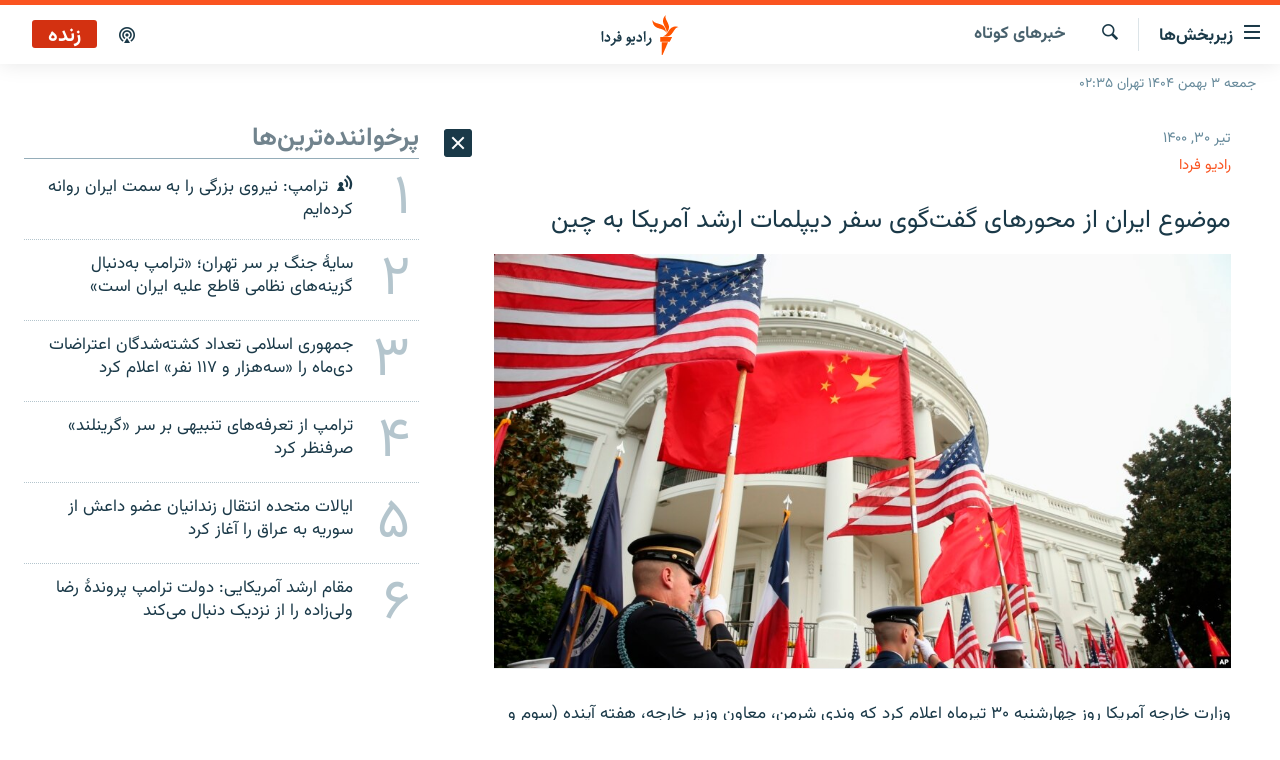

--- FILE ---
content_type: text/html; charset=utf-8
request_url: https://www.radiofarda.com/a/us-diplomat-sherman-to-visit-china/31370229.html
body_size: 34528
content:

<!DOCTYPE html>
<html lang="fa" dir="rtl" class="no-js">
<head>
<link href="/Content/responsive/RFE/fa-IR/RFE-fa-IR.css?&amp;av=0.0.0.0&amp;cb=370" rel="stylesheet"/>
<script src="https://tags.radiofarda.com/rferl-pangea/prod/utag.sync.js"></script>
<link rel="manifest" href="/manifest.json">
<script type="text/javascript">
//a general 'js' detection, must be on top level in <head>, due to CSS performance
document.documentElement.className = "js";
var cacheBuster = "370";
var appBaseUrl = "/";
var imgEnhancerBreakpoints = [0, 144, 256, 408, 650, 1023, 1597];
var isLoggingEnabled = false;
var isPreviewPage = false;
var isLivePreviewPage = false;
if (!isPreviewPage) {
window.RFE = window.RFE || {};
window.RFE.cacheEnabledByParam = window.location.href.indexOf('nocache=1') === -1;
const url = new URL(window.location.href);
const params = new URLSearchParams(url.search);
// Remove the 'nocache' parameter
params.delete('nocache');
// Update the URL without the 'nocache' parameter
url.search = params.toString();
window.history.replaceState(null, '', url.toString());
} else {
window.addEventListener('load', function() {
const links = window.document.links;
for (let i = 0; i < links.length; i++) {
links[i].href = '#';
links[i].target = '_self';
}
})
}
var pwaEnabled = false;
var swCacheDisabled;
</script>
<meta charset="utf-8" />
<title>موضوع ایران از محورهای گفت‌گوی سفر دیپلمات ارشد آمریکا به چین</title>
<meta name="description" content="وزارت خارجه آمریکا روز چهارشنبه ۳۰ تیرماه اعلام کرد که وندی شرمن، معاون وزیر خارجه، هفته آینده طی سفری دو روزه به چین با مقامات این کشور دیدار خواهد کرد." />
<meta name="keywords" content="جهان, بایگانی, خبرهای کوتاه, چین, آمریکا, وزیر خارجه, وندی شرمن" />
<meta name="viewport" content="width=device-width, initial-scale=1.0" />
<meta http-equiv="X-UA-Compatible" content="IE=edge" />
<meta name="robots" content="max-image-preview:large"><meta property="fb:pages" content="83359068840" />
<link href="https://www.radiofarda.com/a/us-diplomat-sherman-to-visit-china/31370229.html" rel="canonical" />
<meta name="apple-mobile-web-app-title" content="رادیو فردا" />
<meta name="apple-mobile-web-app-status-bar-style" content="black" />
<meta name="apple-itunes-app" content="app-id=483099983, app-argument=//31370229.rtl" />
<meta content="موضوع ایران از محورهای گفت‌گوی سفر دیپلمات ارشد آمریکا به چین" property="og:title" />
<meta content="وزارت خارجه آمریکا روز چهارشنبه ۳۰ تیرماه اعلام کرد که وندی شرمن، معاون وزیر خارجه، هفته آینده طی سفری دو روزه به چین با مقامات این کشور دیدار خواهد کرد." property="og:description" />
<meta content="article" property="og:type" />
<meta content="https://www.radiofarda.com/a/us-diplomat-sherman-to-visit-china/31370229.html" property="og:url" />
<meta content="رادیو فردا" property="og:site_name" />
<meta content="https://www.facebook.com/radio.farda" property="article:publisher" />
<meta content="https://gdb.rferl.org/c91cc04d-46f5-43f5-8ad5-337ef51b6fec_w1200_h630.jpg" property="og:image" />
<meta content="1200" property="og:image:width" />
<meta content="630" property="og:image:height" />
<meta content="697492737064603" property="fb:app_id" />
<meta content="رادیو فردا" name="Author" />
<meta content="summary_large_image" name="twitter:card" />
<meta content="@RadioFarda_" name="twitter:site" />
<meta content="https://gdb.rferl.org/c91cc04d-46f5-43f5-8ad5-337ef51b6fec_w1200_h630.jpg" name="twitter:image" />
<meta content="موضوع ایران از محورهای گفت‌گوی سفر دیپلمات ارشد آمریکا به چین" name="twitter:title" />
<meta content="وزارت خارجه آمریکا روز چهارشنبه ۳۰ تیرماه اعلام کرد که وندی شرمن، معاون وزیر خارجه، هفته آینده طی سفری دو روزه به چین با مقامات این کشور دیدار خواهد کرد." name="twitter:description" />
<link rel="amphtml" href="https://www.radiofarda.com/amp/us-diplomat-sherman-to-visit-china/31370229.html" />
<script type="application/ld+json">{"articleSection":"خبرهای کوتاه","isAccessibleForFree":true,"headline":"موضوع ایران از محورهای گفت‌گوی سفر دیپلمات ارشد آمریکا به چین","inLanguage":"fa-IR","keywords":"جهان, بایگانی, خبرهای کوتاه, چین, آمریکا, وزیر خارجه, وندی شرمن","author":{"@type":"Person","url":"https://www.radiofarda.com/author/رادیو-فردا/-u-vqq","description":"","image":{"@type":"ImageObject","url":"https://gdb.rferl.org/01000000-0a00-0242-88ae-08dc16a2f407.png"},"name":"رادیو فردا"},"datePublished":"2021-07-21 12:27:41Z","dateModified":"2021-07-21 12:27:41Z","publisher":{"logo":{"width":512,"height":220,"@type":"ImageObject","url":"https://www.radiofarda.com/Content/responsive/RFE/fa-IR/img/logo.png"},"@type":"NewsMediaOrganization","url":"https://www.radiofarda.com","sameAs":["https://www.facebook.com/radio.farda","https://telegram.me/radiofarda","https://twitter.com/radiofarda_","https://www.youtube.com/user/TheRadiofarda","https://soundcloud.com/radio-farda","https://instagram.com/radiofarda/","https://www.threads.net/@radiofarda"],"name":"رادیو فردا","alternateName":""},"@context":"https://schema.org","@type":"NewsArticle","mainEntityOfPage":"https://www.radiofarda.com/a/us-diplomat-sherman-to-visit-china/31370229.html","url":"https://www.radiofarda.com/a/us-diplomat-sherman-to-visit-china/31370229.html","description":"وزارت خارجه آمریکا روز چهارشنبه ۳۰ تیرماه اعلام کرد که وندی شرمن، معاون وزیر خارجه، هفته آینده طی سفری دو روزه به چین با مقامات این کشور دیدار خواهد کرد.","image":{"width":1080,"height":608,"@type":"ImageObject","url":"https://gdb.rferl.org/c91cc04d-46f5-43f5-8ad5-337ef51b6fec_w1080_h608.jpg"},"name":"موضوع ایران از محورهای گفت‌گوی سفر دیپلمات ارشد آمریکا به چین"}</script>
<script src="/Scripts/responsive/infographics.b?v=dVbZ-Cza7s4UoO3BqYSZdbxQZVF4BOLP5EfYDs4kqEo1&amp;av=0.0.0.0&amp;cb=370"></script>
<script src="/Scripts/responsive/loader.b?v=Q26XNwrL6vJYKjqFQRDnx01Lk2pi1mRsuLEaVKMsvpA1&amp;av=0.0.0.0&amp;cb=370"></script>
<link rel="icon" type="image/svg+xml" href="/Content/responsive/RFE/img/webApp/favicon.svg" />
<link rel="alternate icon" href="/Content/responsive/RFE/img/webApp/favicon.ico" />
<link rel="mask-icon" color="#ea6903" href="/Content/responsive/RFE/img/webApp/favicon_safari.svg" />
<link rel="apple-touch-icon" sizes="152x152" href="/Content/responsive/RFE/img/webApp/ico-152x152.png" />
<link rel="apple-touch-icon" sizes="144x144" href="/Content/responsive/RFE/img/webApp/ico-144x144.png" />
<link rel="apple-touch-icon" sizes="114x114" href="/Content/responsive/RFE/img/webApp/ico-114x114.png" />
<link rel="apple-touch-icon" sizes="72x72" href="/Content/responsive/RFE/img/webApp/ico-72x72.png" />
<link rel="apple-touch-icon-precomposed" href="/Content/responsive/RFE/img/webApp/ico-57x57.png" />
<link rel="icon" sizes="192x192" href="/Content/responsive/RFE/img/webApp/ico-192x192.png" />
<link rel="icon" sizes="128x128" href="/Content/responsive/RFE/img/webApp/ico-128x128.png" />
<meta name="msapplication-TileColor" content="#ffffff" />
<meta name="msapplication-TileImage" content="/Content/responsive/RFE/img/webApp/ico-144x144.png" />
<link rel="preload" href="/Content/responsive/fonts/Vazirmatn-Regular.woff2" type="font/woff2" as="font" crossorigin="anonymous" />
<link rel="alternate" type="application/rss+xml" title="RFE/RL - Top Stories [RSS]" href="/api/" />
<link rel="sitemap" type="application/rss+xml" href="/sitemap.xml" />
</head>
<body class=" nav-no-loaded cc_theme pg-arch arch-news nojs-images date-time-enabled">
<script type="text/javascript" >
var analyticsData = {url:"https://www.radiofarda.com/a/us-diplomat-sherman-to-visit-china/31370229.html",property_id:"415",article_uid:"31370229",page_title:"موضوع ایران از محورهای گفت‌گوی سفر دیپلمات ارشد آمریکا به چین",page_type:"article",content_type:"article",subcontent_type:"article",last_modified:"2021-07-21 12:27:41Z",pub_datetime:"2021-07-21 12:27:41Z",pub_year:"2021",pub_month:"07",pub_day:"21",pub_hour:"12",pub_weekday:"Wednesday",section:"خبرهای کوتاه",english_section:"newsreader",byline:"رادیو فردا",categories:"world,daily_archive,newsreader",tags:"چین;آمریکا;وزیر خارجه;وندی شرمن",domain:"www.radiofarda.com",language:"Persian",language_service:"Radio Farda Arabic",platform:"web",copied:"no",copied_article:"",copied_title:"",runs_js:"Yes",cms_release:"8.44.0.0.370",enviro_type:"prod",slug:"us-diplomat-sherman-to-visit-china",entity:"RFE",short_language_service:"FAR",platform_short:"W",page_name:"موضوع ایران از محورهای گفت‌گوی سفر دیپلمات ارشد آمریکا به چین"};
</script>
<noscript><iframe src="https://www.googletagmanager.com/ns.html?id=GTM-WXZBPZ" height="0" width="0" style="display:none;visibility:hidden"></iframe></noscript><script type="text/javascript" data-cookiecategory="analytics">
var gtmEventObject = Object.assign({}, analyticsData, {event: 'page_meta_ready'});window.dataLayer = window.dataLayer || [];window.dataLayer.push(gtmEventObject);
if (top.location === self.location) { //if not inside of an IFrame
var renderGtm = "true";
if (renderGtm === "true") {
(function(w,d,s,l,i){w[l]=w[l]||[];w[l].push({'gtm.start':new Date().getTime(),event:'gtm.js'});var f=d.getElementsByTagName(s)[0],j=d.createElement(s),dl=l!='dataLayer'?'&l='+l:'';j.async=true;j.src='//www.googletagmanager.com/gtm.js?id='+i+dl;f.parentNode.insertBefore(j,f);})(window,document,'script','dataLayer','GTM-WXZBPZ');
}
}
</script>
<!--Analytics tag js version start-->
<script type="text/javascript" data-cookiecategory="analytics">
var utag_data = Object.assign({}, analyticsData, {});
if(typeof(TealiumTagFrom)==='function' && typeof(TealiumTagSearchKeyword)==='function') {
var utag_from=TealiumTagFrom();var utag_searchKeyword=TealiumTagSearchKeyword();
if(utag_searchKeyword!=null && utag_searchKeyword!=='' && utag_data["search_keyword"]==null) utag_data["search_keyword"]=utag_searchKeyword;if(utag_from!=null && utag_from!=='') utag_data["from"]=TealiumTagFrom();}
if(window.top!== window.self&&utag_data.page_type==="snippet"){utag_data.page_type = 'iframe';}
try{if(window.top!==window.self&&window.self.location.hostname===window.top.location.hostname){utag_data.platform = 'self-embed';utag_data.platform_short = 'se';}}catch(e){if(window.top!==window.self&&window.self.location.search.includes("platformType=self-embed")){utag_data.platform = 'cross-promo';utag_data.platform_short = 'cp';}}
(function(a,b,c,d){ a="https://tags.radiofarda.com/rferl-pangea/prod/utag.js"; b=document;c="script";d=b.createElement(c);d.src=a;d.type="text/java"+c;d.async=true; a=b.getElementsByTagName(c)[0];a.parentNode.insertBefore(d,a); })();
</script>
<!--Analytics tag js version end-->
<!-- Analytics tag management NoScript -->
<noscript>
<img style="position: absolute; border: none;" src="https://ssc.radiofarda.com/b/ss/bbgprod,bbgentityrferl/1/G.4--NS/1526920950?pageName=rfe%3afar%3aw%3aarticle%3a%d9%85%d9%88%d8%b6%d9%88%d8%b9%20%d8%a7%db%8c%d8%b1%d8%a7%d9%86%20%d8%a7%d8%b2%20%d9%85%d8%ad%d9%88%d8%b1%d9%87%d8%a7%db%8c%20%da%af%d9%81%d8%aa%e2%80%8c%da%af%d9%88%db%8c%20%d8%b3%d9%81%d8%b1%20%d8%af%db%8c%d9%be%d9%84%d9%85%d8%a7%d8%aa%20%d8%a7%d8%b1%d8%b4%d8%af%20%d8%a2%d9%85%d8%b1%db%8c%da%a9%d8%a7%20%d8%a8%d9%87%20%da%86%db%8c%d9%86&amp;c6=%d9%85%d9%88%d8%b6%d9%88%d8%b9%20%d8%a7%db%8c%d8%b1%d8%a7%d9%86%20%d8%a7%d8%b2%20%d9%85%d8%ad%d9%88%d8%b1%d9%87%d8%a7%db%8c%20%da%af%d9%81%d8%aa%e2%80%8c%da%af%d9%88%db%8c%20%d8%b3%d9%81%d8%b1%20%d8%af%db%8c%d9%be%d9%84%d9%85%d8%a7%d8%aa%20%d8%a7%d8%b1%d8%b4%d8%af%20%d8%a2%d9%85%d8%b1%db%8c%da%a9%d8%a7%20%d8%a8%d9%87%20%da%86%db%8c%d9%86&amp;v36=8.44.0.0.370&amp;v6=D=c6&amp;g=https%3a%2f%2fwww.radiofarda.com%2fa%2fus-diplomat-sherman-to-visit-china%2f31370229.html&amp;c1=D=g&amp;v1=D=g&amp;events=event1,event52&amp;c16=radio%20farda%20arabic&amp;v16=D=c16&amp;c5=newsreader&amp;v5=D=c5&amp;ch=%d8%ae%d8%a8%d8%b1%d9%87%d8%a7%db%8c%20%da%a9%d9%88%d8%aa%d8%a7%d9%87&amp;c15=persian&amp;v15=D=c15&amp;c4=article&amp;v4=D=c4&amp;c14=31370229&amp;v14=D=c14&amp;v20=no&amp;c17=web&amp;v17=D=c17&amp;mcorgid=518abc7455e462b97f000101%40adobeorg&amp;server=www.radiofarda.com&amp;pageType=D=c4&amp;ns=bbg&amp;v29=D=server&amp;v25=rfe&amp;v30=415&amp;v105=D=User-Agent " alt="analytics" width="1" height="1" /></noscript>
<!-- End of Analytics tag management NoScript -->
<!--*** Accessibility links - For ScreenReaders only ***-->
<section>
<div class="sr-only">
<h2>لینک‌های قابلیت دسترسی</h2>
<ul>
<li><a href="#content" data-disable-smooth-scroll="1">بازگشت</a></li>
<li><a href="#navigation" data-disable-smooth-scroll="1">بازگشت به منوی اصلی</a></li>
<li><a href="#txtHeaderSearch" data-disable-smooth-scroll="1">رفتن به صفحه جستجو</a></li>
</ul>
</div>
</section>
<div dir="rtl">
<div id="page">
<aside>
<div class="c-lightbox overlay-modal">
<div class="c-lightbox__intro">
<h2 class="c-lightbox__intro-title"></h2>
<button class="btn btn--rounded c-lightbox__btn c-lightbox__intro-next" title="بعدی">
<span class="ico ico--rounded ico-chevron-forward"></span>
<span class="sr-only">بعدی</span>
</button>
</div>
<div class="c-lightbox__nav">
<button class="btn btn--rounded c-lightbox__btn c-lightbox__btn--close" title="ببندید">
<span class="ico ico--rounded ico-close"></span>
<span class="sr-only">ببندید</span>
</button>
<button class="btn btn--rounded c-lightbox__btn c-lightbox__btn--prev" title="قبلی">
<span class="ico ico--rounded ico-chevron-backward"></span>
<span class="sr-only">قبلی</span>
</button>
<button class="btn btn--rounded c-lightbox__btn c-lightbox__btn--next" title="بعدی">
<span class="ico ico--rounded ico-chevron-forward"></span>
<span class="sr-only">بعدی</span>
</button>
</div>
<div class="c-lightbox__content-wrap">
<figure class="c-lightbox__content">
<span class="c-spinner c-spinner--lightbox">
<img src="/Content/responsive/img/player-spinner.png"
alt="please wait"
title="please wait" />
</span>
<div class="c-lightbox__img">
<div class="thumb">
<img src="" alt="" />
</div>
</div>
<figcaption>
<div class="c-lightbox__info c-lightbox__info--foot">
<span class="c-lightbox__counter"></span>
<span class="caption c-lightbox__caption"></span>
</div>
</figcaption>
</figure>
</div>
<div class="hidden">
<div class="content-advisory__box content-advisory__box--lightbox">
<span class="content-advisory__box-text">این تصویر حاوی محتوای حساسی است که ممکن است برای برخی افراد آزاردهنده باشد.</span>
<button class="btn btn--transparent content-advisory__box-btn m-t-md" value="text" type="button">
<span class="btn__text">
برای نمایش کلیک کنید
</span>
</button>
</div>
</div>
</div>
<div class="ctc-message pos-fix">
<div class="ctc-message__inner">لینک در حافظه موقت دستگاه ذخیره شده است</div>
</div>
</aside>
<div class="hdr-20 hdr-20--big">
<div class="hdr-20__inner">
<div class="hdr-20__max pos-rel">
<div class="hdr-20__side hdr-20__side--primary d-flex">
<label data-for="main-menu-ctrl" data-switcher-trigger="true" data-switch-target="main-menu-ctrl" class="burger hdr-trigger pos-rel trans-trigger" data-trans-evt="click" data-trans-id="menu">
<span class="ico ico-close hdr-trigger__ico hdr-trigger__ico--close burger__ico burger__ico--close"></span>
<span class="ico ico-menu hdr-trigger__ico hdr-trigger__ico--open burger__ico burger__ico--open"></span>
<span class="burger__label">زیربخش‌ها</span>
</label>
<div class="menu-pnl pos-fix trans-target" data-switch-target="main-menu-ctrl" data-trans-id="menu">
<div class="menu-pnl__inner">
<nav class="main-nav menu-pnl__item menu-pnl__item--first">
<ul class="main-nav__list accordeon" data-analytics-tales="false" data-promo-name="link" data-location-name="nav,secnav">
<li class="main-nav__item">
<a class="main-nav__item-name main-nav__item-name--link" href="/p/2831.html" title="صفحه اصلی" data-item-name="homepage" >صفحه اصلی</a>
</li>
<li class="main-nav__item">
<a class="main-nav__item-name main-nav__item-name--link" href="/iran" title="ایران" data-item-name="iran-news" >ایران</a>
</li>
<li class="main-nav__item">
<a class="main-nav__item-name main-nav__item-name--link" href="/world" title="جهان" data-item-name="world" >جهان</a>
</li>
<li class="main-nav__item accordeon__item" data-switch-target="menu-item-2999">
<label class="main-nav__item-name main-nav__item-name--label accordeon__control-label" data-switcher-trigger="true" data-for="menu-item-2999">
رادیو
<span class="ico ico-chevron-down main-nav__chev"></span>
</label>
<div class="main-nav__sub-list">
<a class="main-nav__item-name main-nav__item-name--link main-nav__item-name--sub" href="/schedule/radio.html#live-now" title="انتخاب کنید و بشنوید" >انتخاب کنید و بشنوید</a>
<a class="main-nav__item-name main-nav__item-name--link main-nav__item-name--sub" href="/radio-programs" title="برنامه‌های رادیویی" data-item-name="radio_programs" >برنامه‌های رادیویی</a>
<a class="main-nav__item-name main-nav__item-name--link main-nav__item-name--sub" href="/radio/digitalaudio" title="فرکانس‌ها" >فرکانس‌ها</a>
</div>
</li>
<li class="main-nav__item">
<a class="main-nav__item-name main-nav__item-name--link" href="/farda-podcasts" title="پادکست" data-item-name="podcasts" >پادکست</a>
</li>
<li class="main-nav__item accordeon__item" data-switch-target="menu-item-670">
<label class="main-nav__item-name main-nav__item-name--label accordeon__control-label" data-switcher-trigger="true" data-for="menu-item-670">
چندرسانه‌ای
<span class="ico ico-chevron-down main-nav__chev"></span>
</label>
<div class="main-nav__sub-list">
<a class="main-nav__item-name main-nav__item-name--link main-nav__item-name--sub" href="/photogalleries" title="گزارش‌های تصویری" data-item-name="photogallery" >گزارش‌های تصویری</a>
<a class="main-nav__item-name main-nav__item-name--link main-nav__item-name--sub" href="/video-reports" title="گزارش‌های ویدئویی" data-item-name="multimedia_video" >گزارش‌های ویدئویی</a>
</div>
</li>
<li class="main-nav__item">
<a class="main-nav__item-name main-nav__item-name--link" href="/tell-me" title="زنان فردا" data-item-name="Tell me" >زنان فردا</a>
</li>
</ul>
</nav>
<div class="menu-pnl__item">
<a href="https://en.radiofarda.com" class="menu-pnl__item-link" alt="English">English</a>
</div>
<div class="menu-pnl__item menu-pnl__item--social">
<h5 class="menu-pnl__sub-head">به ما بپیوندید</h5>
<a href="https://www.facebook.com/radio.farda" title="در فیس‌بوک به ما بپیوندید" data-analytics-text="follow_on_facebook" class="btn btn--rounded btn--social-inverted menu-pnl__btn js-social-btn btn-facebook" target="_blank" rel="noopener">
<span class="ico ico-facebook-alt ico--rounded"></span>
</a>
<a href="https://telegram.me/radiofarda" title="در تلگرام به ما بپیوندید" data-analytics-text="follow_on_telegram" class="btn btn--rounded btn--social-inverted menu-pnl__btn js-social-btn btn-telegram" target="_blank" rel="noopener">
<span class="ico ico-telegram ico--rounded"></span>
</a>
<a href="https://twitter.com/radiofarda_" title="در ایکس به ما بپیوندید" data-analytics-text="follow_on_twitter" class="btn btn--rounded btn--social-inverted menu-pnl__btn js-social-btn btn-twitter" target="_blank" rel="noopener">
<span class="ico ico-twitter ico--rounded"></span>
</a>
<a href="https://www.youtube.com/user/TheRadiofarda" title="در یوتیوب ما را دنبال کنید" data-analytics-text="follow_on_youtube" class="btn btn--rounded btn--social-inverted menu-pnl__btn js-social-btn btn-youtube" target="_blank" rel="noopener">
<span class="ico ico-youtube ico--rounded"></span>
</a>
<a href="https://soundcloud.com/radio-farda" title="در ساوندکلاود دنبال کنید" data-analytics-text="follow_on_soundcloud" class="btn btn--rounded btn--social-inverted menu-pnl__btn js-social-btn btn-soundcloud" target="_blank" rel="noopener">
<span class="ico ico-soundcloud ico--rounded"></span>
</a>
<a href="https://instagram.com/radiofarda/" title="در اینستاگرام دنبال کنید" data-analytics-text="follow_on_instagram" class="btn btn--rounded btn--social-inverted menu-pnl__btn js-social-btn btn-instagram" target="_blank" rel="noopener">
<span class="ico ico-instagram ico--rounded"></span>
</a>
<a href="https://www.threads.net/@radiofarda" title="در تردز به ما بپیوندید" data-analytics-text="follow_on_threads" class="btn btn--rounded btn--social-inverted menu-pnl__btn js-social-btn btn-threads" target="_blank" rel="noopener">
<span class="ico ico-threads ico--rounded"></span>
</a>
</div>
<div class="menu-pnl__item">
<a href="/navigation/allsites" class="menu-pnl__item-link">
<span class="ico ico-languages "></span>
زبان‌های دیگر
</a>
</div>
</div>
</div>
<label data-for="top-search-ctrl" data-switcher-trigger="true" data-switch-target="top-search-ctrl" class="top-srch-trigger hdr-trigger">
<span class="ico ico-close hdr-trigger__ico hdr-trigger__ico--close top-srch-trigger__ico top-srch-trigger__ico--close"></span>
<span class="ico ico-search hdr-trigger__ico hdr-trigger__ico--open top-srch-trigger__ico top-srch-trigger__ico--open"></span>
</label>
<div class="srch-top srch-top--in-header" data-switch-target="top-search-ctrl">
<div class="container">
<form action="/s" class="srch-top__form srch-top__form--in-header" id="form-topSearchHeader" method="get" role="search"><label for="txtHeaderSearch" class="sr-only">جستجو</label>
<input type="text" id="txtHeaderSearch" name="k" placeholder=" جستجو ..." accesskey="s" value="" class="srch-top__input analyticstag-event" onkeydown="if (event.keyCode === 13) { FireAnalyticsTagEventOnSearch('search', $dom.get('#txtHeaderSearch')[0].value) }" />
<button title="جستجو" type="submit" class="btn btn--top-srch analyticstag-event" onclick="FireAnalyticsTagEventOnSearch('search', $dom.get('#txtHeaderSearch')[0].value) ">
<span class="ico ico-search"></span>
</button></form>
</div>
</div>
<a href="/" class="main-logo-link">
<img src="/Content/responsive/RFE/fa-IR/img/logo-compact.svg" class="main-logo main-logo--comp" alt="site logo">
<img src="/Content/responsive/RFE/fa-IR/img/logo.svg" class="main-logo main-logo--big" alt="site logo">
</a>
</div>
<div class="hdr-20__side hdr-20__side--secondary d-flex">
<a href="/p/3021.html" title="پادکست" class="hdr-20__secondary-item" data-item-name="podcast">
<span class="ico ico-podcast hdr-20__secondary-icon"></span>
</a>
<a href="/s" title="جستجو" class="hdr-20__secondary-item hdr-20__secondary-item--search" data-item-name="search">
<span class="ico ico-search hdr-20__secondary-icon hdr-20__secondary-icon--search"></span>
</a>
<div class="hdr-20__secondary-item live-b-drop">
<div class="live-b-drop__off">
<a href="/live" class="live-b-drop__link" title="زنده" data-item-name="live">
<span class="badge badge--live-btn badge--live">
زنده
</span>
</a>
</div>
<div class="live-b-drop__on hidden">
<label data-for="live-ctrl" data-switcher-trigger="true" data-switch-target="live-ctrl" class="live-b-drop__label pos-rel">
<span class="badge badge--live badge--live-btn">
زنده
</span>
<span class="ico ico-close live-b-drop__label-ico live-b-drop__label-ico--close"></span>
</label>
<div class="live-b-drop__panel" id="targetLivePanelDiv" data-switch-target="live-ctrl"></div>
</div>
</div>
<div class="srch-bottom">
<form action="/s" class="srch-bottom__form d-flex" id="form-bottomSearch" method="get" role="search"><label for="txtSearch" class="sr-only">جستجو</label>
<input type="search" id="txtSearch" name="k" placeholder=" جستجو ..." accesskey="s" value="" class="srch-bottom__input analyticstag-event" onkeydown="if (event.keyCode === 13) { FireAnalyticsTagEventOnSearch('search', $dom.get('#txtSearch')[0].value) }" />
<button title="جستجو" type="submit" class="btn btn--bottom-srch analyticstag-event" onclick="FireAnalyticsTagEventOnSearch('search', $dom.get('#txtSearch')[0].value) ">
<span class="ico ico-search"></span>
</button></form>
</div>
</div>
<img src="/Content/responsive/RFE/fa-IR/img/logo-print.gif" class="logo-print" alt="site logo">
<img src="/Content/responsive/RFE/fa-IR/img/logo-print_color.png" class="logo-print logo-print--color" alt="site logo">
</div>
</div>
</div>
<script>
if (document.body.className.indexOf('pg-home') > -1) {
var nav2In = document.querySelector('.hdr-20__inner');
var nav2Sec = document.querySelector('.hdr-20__side--secondary');
var secStyle = window.getComputedStyle(nav2Sec);
if (nav2In && window.pageYOffset < 150 && secStyle['position'] !== 'fixed') {
nav2In.classList.add('hdr-20__inner--big')
}
}
</script>
<div class="c-hlights c-hlights--breaking c-hlights--no-item" data-hlight-display="mobile,desktop">
<div class="c-hlights__wrap container p-0">
<div class="c-hlights__nav">
<a role="button" href="#" title="قبلی">
<span class="ico ico-chevron-backward m-0"></span>
<span class="sr-only">قبلی</span>
</a>
<a role="button" href="#" title="بعدی">
<span class="ico ico-chevron-forward m-0"></span>
<span class="sr-only">بعدی</span>
</a>
</div>
<span class="c-hlights__label">
<span class="">خبر فوری</span>
<span class="switcher-trigger">
<label data-for="more-less-1" data-switcher-trigger="true" class="switcher-trigger__label switcher-trigger__label--more p-b-0" title="بیشتر بخوانید">
<span class="ico ico-chevron-down"></span>
</label>
<label data-for="more-less-1" data-switcher-trigger="true" class="switcher-trigger__label switcher-trigger__label--less p-b-0" title="بازگشت">
<span class="ico ico-chevron-up"></span>
</label>
</span>
</span>
<ul class="c-hlights__items switcher-target" data-switch-target="more-less-1">
</ul>
</div>
</div> <div class="date-time-area ">
<div class="container">
<span class="date-time">
جمعه ۳ بهمن ۱۴۰۴ تهران ۰۲:۳۵
</span>
</div>
</div>
<div id="content">
<div class="container">
<div class="row">
<div class="col-sm-12 col-md-8">
<div class="news">
<h1 class="pg-title pg-title--move-to-header">
خبرهای کوتاه
</h1>
<div id="newsItems" class="accordeon accordeon--scroll-adjust">
<div class="accordeon__item-wrap">
<div class="news__item news__item--unopenable accordeon__item sticky-btn-parent" data-switcher-opened=true data-switch-target="more-less-31370229" data-article-id="31370229" data-api-id="31370229" data-api-type="1">
<div class="news__item-inner pos-rel">
<div class="publishing-details ">
<div class="published">
<span class="date" >
<time pubdate="pubdate" datetime="2021-07-21T15:57:41+03:30">
تیر ۳۰, ۱۴۰۰
</time>
</span>
</div>
<div class="links">
<ul class="links__list">
<li class="links__item">
<a class="links__item-link" href="/author/رادیو-فردا/-u-vqq" title="رادیو فردا">رادیو فردا</a>
</li>
</ul>
</div>
</div>
<h1 class="title pg-title">
موضوع ایران از محورهای گفت‌گوی سفر دیپلمات ارشد آمریکا به چین
</h1>
<div class="cover-media">
<figure class="media-image js-media-expand">
<div class="img-wrap">
<div class="thumb thumb16_9">
<img src="https://gdb.rferl.org/c91cc04d-46f5-43f5-8ad5-337ef51b6fec_w250_r1_s.jpg" alt="" />
</div>
</div>
</figure>
</div>
<div class="news__buttons news__buttons--main pos-abs">
<button class="btn btn--news btn--news-more pos-abs">
<span class="ico ico-chevron-down"></span>
</button>
<button class="btn btn--news sticky-btn btn--news-less">
<span class="ico ico-close"></span>
</button>
</div>
<div class="wsw accordeon__target">
<p>وزارت خارجه آمریکا روز چهارشنبه ۳۰ تیرماه اعلام کرد که وندی شرمن، معاون وزیر خارجه، هفته آینده (سوم و چهارم مرداد) طی سفری دو روزه به چین با مقامات این کشور دیدار خواهد کرد.</p>
<p>نگرانی‌های جدی واشینگتن در مورد اقدامات پکن و همچنین مسئله ایران از محورهای اصلی این دیدار رو در رو خواهد بود.</p>
<p>چین به‌همراه روسیه، آلمان، فرانسه و بریتانیا از اوایل بهار سال جاری کوشیده‌اند تا با حضور در مذاکرات وین، موانع بازگشت دولت آمریکا به برجام را بردارند. اگرچه هنوز چشم‌انداز روشنی در مورد به نتیجه رسیدن مذاکرات و احیای توافق هسته‌ای سال ۲۰۱۵ با ایران وجود ندارد.</p>
<p>همزمان با افزایش تنش‌ها میان ایالات متحده و چین در چندین جبهه، این نخستین‌بار است که از زمان روی کار آمدن دولت جو بایدن، یک دیپلمات ارشد آمریکایی برای دیدار با ونگ یی، وزیر خارجه چین، عازم این کشور می‌شود.</p>
<p>این در حالی است که آنتونی بلینکن، وزیر خارجه آمریکا و جیک سالیوان، مشاور امنیت ملی در ماه مارس با شماری از مقام‌های بلندپایه چین از جمله آقای ونگ در آلاسکا دیدار کرده بودند.</p>
<p>آمریکا در دوران ریاست‌جمهوری دونالد ترامپ به‌صورت گسترده‌ از اهرم تحریم‌ها برای پیشبرد منافع و سیاست‌های خود، به‌ویژه در قبال ایران، چین، ونزوئلا و کره شمالی استفاده کرد.</p>
<p>دیدار خانم شرمن با مقام‌های چینی در ادامه سفر آسیایی او و دیدارش با مقامات برخی کشورها از جمله ژاپن، کره جنوبی و مغولستان خواهد بود.</p>
<h6 class="wsw__h6">با استفاده از خبرگزاری رویترز، آسوشیتدپرس و وب‌سایت رادیو فردا/ آ.ت/ پ.پ</h6>
</div>
<div class="pos-rel news__read-more">
<label class="news__read-more-label accordeon__control-label pos-abs" data-for="more-less-31370229" data-switcher-trigger="true"></label>
<a class="btn btn--link news__read-more-btn" href="#" title="ادامه خبر">
<span class="btn__text">
ادامه خبر
</span>
</a>
</div>
<label data-for="more-less-31370229" data-switcher-trigger="true" class="switcher-trigger__label accordeon__control-label news__control-label pos-abs"></label>
</div>
<div class="news__share-outer">
<div class="links">
<p class="buttons link-content-sharing p-0 ">
<button class="btn btn--link btn-content-sharing p-t-0 " id="btnContentSharing" value="text" role="Button" type="" title="گزینه‌های بیشتر برای ارسال">
<span class="ico ico-share ico--l"></span>
<span class="btn__text ">
ارسال
</span>
</button>
</p>
<aside class="content-sharing js-content-sharing " role="complementary"
data-share-url="https://www.radiofarda.com/a/us-diplomat-sherman-to-visit-china/31370229.html" data-share-title="موضوع ایران از محورهای گفت‌گوی سفر دیپلمات ارشد آمریکا به چین" data-share-text="">
<div class="content-sharing__popover">
<h6 class="content-sharing__title">ارسال</h6>
<button href="#close" id="btnCloseSharing" class="btn btn--text-like content-sharing__close-btn">
<span class="ico ico-close ico--l"></span>
</button>
<ul class="content-sharing__list">
<li class="content-sharing__item">
<div class="ctc ">
<input type="text" class="ctc__input" readonly="readonly">
<a href="" js-href="https://www.radiofarda.com/a/us-diplomat-sherman-to-visit-china/31370229.html" class="content-sharing__link ctc__button">
<span class="ico ico-copy-link ico--rounded ico--s"></span>
<span class="content-sharing__link-text">دریافت لینک</span>
</a>
</div>
</li>
<li class="content-sharing__item">
<a href="https://facebook.com/sharer.php?u=https%3a%2f%2fwww.radiofarda.com%2fa%2fus-diplomat-sherman-to-visit-china%2f31370229.html"
data-analytics-text="share_on_facebook"
title="Facebook" target="_blank"
class="content-sharing__link js-social-btn">
<span class="ico ico-facebook ico--rounded ico--s"></span>
<span class="content-sharing__link-text">Facebook</span>
</a>
</li>
<li class="content-sharing__item">
<a href="https://telegram.me/share/url?url=https%3a%2f%2fwww.radiofarda.com%2fa%2fus-diplomat-sherman-to-visit-china%2f31370229.html"
data-analytics-text="share_on_telegram"
title="Telegram" target="_blank"
class="content-sharing__link js-social-btn">
<span class="ico ico-telegram ico--rounded ico--s"></span>
<span class="content-sharing__link-text">Telegram</span>
</a>
</li>
<li class="content-sharing__item">
<a href="https://twitter.com/share?url=https%3a%2f%2fwww.radiofarda.com%2fa%2fus-diplomat-sherman-to-visit-china%2f31370229.html&amp;text=%d9%85%d9%88%d8%b6%d9%88%d8%b9+%d8%a7%db%8c%d8%b1%d8%a7%d9%86+%d8%a7%d8%b2+%d9%85%d8%ad%d9%88%d8%b1%d9%87%d8%a7%db%8c+%da%af%d9%81%d8%aa%e2%80%8c%da%af%d9%88%db%8c+%d8%b3%d9%81%d8%b1+%d8%af%db%8c%d9%be%d9%84%d9%85%d8%a7%d8%aa+%d8%a7%d8%b1%d8%b4%d8%af+%d8%a2%d9%85%d8%b1%db%8c%da%a9%d8%a7+%d8%a8%d9%87+%da%86%db%8c%d9%86"
data-analytics-text="share_on_twitter"
title="X (Twitter)" target="_blank"
class="content-sharing__link js-social-btn">
<span class="ico ico-twitter ico--rounded ico--s"></span>
<span class="content-sharing__link-text">X (Twitter)</span>
</a>
</li>
<li class="content-sharing__item">
<a href="https://www.balatarin.com/links/submit?phase=2&amp;url=https%3a%2f%2fwww.radiofarda.com%2fa%2fus-diplomat-sherman-to-visit-china%2f31370229.html"
data-analytics-text="share_on_balatarin"
title="Balatarin" target="_blank"
class="content-sharing__link js-social-btn">
<span class="ico ico-balatarin ico--rounded ico--s"></span>
<span class="content-sharing__link-text">Balatarin</span>
</a>
</li>
<li class="content-sharing__item visible-xs-inline-block visible-sm-inline-block">
<a href="whatsapp://send?text=https%3a%2f%2fwww.radiofarda.com%2fa%2fus-diplomat-sherman-to-visit-china%2f31370229.html"
data-analytics-text="share_on_whatsapp"
title="WhatsApp" target="_blank"
class="content-sharing__link js-social-btn">
<span class="ico ico-whatsapp ico--rounded ico--s"></span>
<span class="content-sharing__link-text">WhatsApp</span>
</a>
</li>
<li class="content-sharing__item">
<a href="mailto:?body=https%3a%2f%2fwww.radiofarda.com%2fa%2fus-diplomat-sherman-to-visit-china%2f31370229.html&amp;subject=موضوع ایران از محورهای گفت‌گوی سفر دیپلمات ارشد آمریکا به چین"
title="Email"
class="content-sharing__link ">
<span class="ico ico-email ico--rounded ico--s"></span>
<span class="content-sharing__link-text">Email</span>
</a>
</li>
</ul>
</div>
</aside>
</div>
</div>
</div>
</div>
<div class="news__item news__item--spacer ">
<h4 class="title news__spacer-title">مهم‌ترین خبرهای ایران و جهان</h4>
</div>
<div class="accordeon__item-wrap">
<div class="news__item news__item--unopenable accordeon__item sticky-btn-parent" data-switch-target="more-less-33159628" data-article-id="33159628" data-api-id="33159628" data-api-type="1">
<div class="news__item-inner pos-rel">
<div class="publishing-details ">
<div class="published">
<span class="date" >
<time pubdate="pubdate" datetime="2024-10-15T19:20:15+03:30">
مهر ۲۴, ۱۴۰۳
</time>
</span>
</div>
<div class="links">
<ul class="links__list">
<li class="links__item">
<a class="links__item-link" href="/author/رادیو-فردا/-u-vqq" title="رادیو فردا">رادیو فردا</a>
</li>
</ul>
</div>
</div>
<h1 class="title pg-title">
افزایش ۱۰ برابری جان‌باختن مهاجران در مرز آمریکا و مکزیک
</h1>
<div class="cover-media">
<figure class="media-image js-media-expand">
<div class="img-wrap">
<div class="thumb thumb16_9">
<img src="https://gdb.rferl.org/0D3B1AD6-4A40-4EC3-9CFC-FC214D2A1EE1_w250_r1_s.jpg" alt="دیوارکشی مرزی در سان‌لند پارک نیومکزیکو" />
</div>
</div>
<figcaption>
<span class="caption">دیوارکشی مرزی در سان‌لند پارک نیومکزیکو</span>
</figcaption>
</figure>
</div>
<div class="news__buttons news__buttons--main pos-abs">
<button class="btn btn--news btn--news-more pos-abs">
<span class="ico ico-chevron-down"></span>
</button>
<button class="btn btn--news sticky-btn btn--news-less">
<span class="ico ico-close"></span>
</button>
</div>
<div class="wsw accordeon__target">
<p style="text-align:right">آمارهای تازه از افزایش چشمگیر شمار جان‌باختن مهاجران در نزدیکی مرز آمریکا و مکزیک در دو سال گذشته خبر می‌دهد.</p>
<p style="text-align:right">بنابر گزارش خبرگزاری آسوشیتدپرس که روز سه‌شنبه ۲۴ مهرماه منتشر شد، تعداد مهاجرانی که در مرز ایالت نیومکزیکو، نزدیک مرز آمریکا و مکزیک، طی دوسال گذشته جان خود را از دست داده‌اند، ده برابر بیشتر از این تعداد طی پنج سال گذشته بوده است.</p>
<p style="text-align:right">افزایش آمار مرگ‌ومیرها حتی با کاهش مهاجرت در سراسر مرز آمریکا و مکزیک پس از اعمال محدودیت‌های اصلی پناهندگی از سوی جو بایدن رئیس‌جمهور آمریکا ادامه یافته است.</p><div data-owner-ct="None" data-inline="False">
<div class="media-block also-read" >
<a href="/a/32807702.html" target="_self" title="جزئیات &#171;لایحهٔ مرزی&#187; آمریکا چیست و چرا جنجالی شده است؟" class="img-wrap img-wrap--size-3 also-read__img">
<span class="thumb thumb16_9">
<noscript class="nojs-img">
<img src="https://gdb.rferl.org/964fcbbf-572e-45f5-aa42-385dcf49f2da_cx0_cy7_cw0_w100_r1.jpg" alt="چاک شومر، رهبر اکثریت سنا، گفته است تلاش می‌کند این لایحه روز هفتم فوریه به رأی گذاشته شود">
</noscript>
<img data-src="https://gdb.rferl.org/964fcbbf-572e-45f5-aa42-385dcf49f2da_cx0_cy7_cw0_w100_r1.jpg" alt="چاک شومر، رهبر اکثریت سنا، گفته است تلاش می‌کند این لایحه روز هفتم فوریه به رأی گذاشته شود" />
</span>
</a>
<div class="media-block__content also-read__body also-read__body--h">
<a href="/a/32807702.html" target="_self" title="جزئیات &#171;لایحهٔ مرزی&#187; آمریکا چیست و چرا جنجالی شده است؟">
<span class="also-read__text--label">
بیشتر در این باره:
</span>
<h4 class="media-block__title media-block__title--size-3 also-read__text p-0">
جزئیات &#171;لایحهٔ مرزی&#187; آمریکا چیست و چرا جنجالی شده است؟
</h4>
</a>
</div>
</div>
</div>
<p style="text-align:right">باندهای قاچاق انسان، این مهاجران را در حالی که خسته، کم‌آب و دچار سوءتغذیه هستند، به سمت بیابان‌های داغ، دره‌ها و کوه‌های غرب ال‌پاسو، در تگزاس هدایت می‌کنند.</p>
<p style="text-align:right">طبق آخرین داده‌ها، طی هشت ماه نخست سال ۲۰۲۴، اجساد ۱۰۸ مهاجر که عمدتاً از مکزیک و آمریکای مرکزی بودند، در نزدیکی مرز در ایالت نیومکزیکو پیدا شده است که تقریبا تنها کمتر از۶ کیلومتر از ال‌پاسو فاصله داشته‌اند.</p>
<p style="text-align:right">بقایای ۱۱۳ مهاجر نیز در نیومکزیکو در سال ۲۰۲۳ یافت شد، در حالی که این تعداد در سال ۲۰۲۰ تنها ۹ نفر و در سال ۲۰۱۹ تنها ۱۰ نفر بود.</p>
<p style="text-align:right">تقریباً نیمی از کسانی که امسال در نیومکزیکو جان خود را از دست داده‌اند، زنان بودند. زنان ۲۰ تا ۲۹ ساله بزرگ‌ترین بخش از این مرگ‌ها را تشکیل می‌دادند.</p>
<p style="text-align:right">این گزارش با اشاره به اینکه هنوز دقیقاً مشخص نیست چرا اجساد تعداد بیشتری از مهاجران در آن منطقه پیدا می‌شود، تاکید می‌کند که بسیاری از کارشناسان بر این باورند که قاچاقچیان با مهاجران رفتارهای خشن‌تری داشته و آنها را به مسیرهایی می‌برند که در گرمای شدید تابستان خطرناک‌تر است.</p>
<p style="text-align:right">مهاجرت و امنیت مرزی از جمله نگرانی‌های اصلی رأی‌دهندگان در انتخابات ریاست‌جمهوری ۵ نوامبر است، اما نامزدها بیشتر بر جلوگیری از ورود مهاجران به آمریکا و اخراج افرادی که در حال حاضر در کشور هستند تمرکز کرده‌اند.</p>
<p style="text-align:right">افزایش مرگ‌ومیرها یک نگرانی انسانی برای فعالان حقوق بشر است، زیرا قاچاقچیان، مهاجران را از طریق شکاف‌های حصار در شهر مرزی سانلند‌ پارک و همچنین موانع کوتاه‌تری که در غرب گذرگاه مرزی نزدیک سانتا ترزا قرار دارند، به نیومکزیکو هدایت می‌کنند.</p>
<p style="text-align:right">مقامات نیومکزیکو با تمرکز بر شبکه‌های قاچاق انسان، اخیراً ۱۶ نفر را دستگیر و ۹۱ قربانی قاچاق انسان را نجات داده‌اند.</p>
<p style="text-align:right">گشت مرزی آمریکا اعلام کرده است که طی ۱۲ ماه گذشته نزدیک به هزار مهاجر را در نزدیکی مرز نیومکزیکو و غرب تگزاس نجات داده است، که در مقایسه با حدود ۶۰۰ نفر در سال گذشته افزایش قابل توجهی داشته است.</p>
<p style="text-align:right">افزایش مرگ‌ومیر مهاجران در نیومکزیکو همزمان با تغییرات آب و هوایی ناشی از انسان و افزایش احتمالی موج‌های گرمایی رخ داده است. امسال منطقه ال‌پاسو گرم‌ترین ماه ژوئن خود را با میانگین دمای ۳۱.۸ درجه سانتیگراد تجربه کرده است که این دما می‌تواند برای کسانی که ماه‌ها بدون آب و غذای کافی در مسیر مهاجرت به آمریکا بوده‌اند، خطرات جدی را به همراه داشته باشد.</p>
</div>
<div class="pos-rel news__read-more">
<label class="news__read-more-label accordeon__control-label pos-abs" data-for="more-less-33159628" data-switcher-trigger="true"></label>
<a class="btn btn--link news__read-more-btn" href="#" title="ادامه خبر">
<span class="btn__text">
ادامه خبر
</span>
</a>
</div>
<label data-for="more-less-33159628" data-switcher-trigger="true" class="switcher-trigger__label accordeon__control-label news__control-label pos-abs"></label>
</div>
<div class="news__share-outer">
<div class="links">
<p class="buttons link-content-sharing p-0 ">
<button class="btn btn--link btn-content-sharing p-t-0 " id="btnContentSharing" value="text" role="Button" type="" title="گزینه‌های بیشتر برای ارسال">
<span class="ico ico-share ico--l"></span>
<span class="btn__text ">
ارسال
</span>
</button>
</p>
<aside class="content-sharing js-content-sharing " role="complementary"
data-share-url="/a/mexic-usa-immigrants-death-/33159628.html" data-share-title="افزایش ۱۰ برابری جان‌باختن مهاجران در مرز آمریکا و مکزیک " data-share-text="">
<div class="content-sharing__popover">
<h6 class="content-sharing__title">ارسال</h6>
<button href="#close" id="btnCloseSharing" class="btn btn--text-like content-sharing__close-btn">
<span class="ico ico-close ico--l"></span>
</button>
<ul class="content-sharing__list">
<li class="content-sharing__item">
<div class="ctc ">
<input type="text" class="ctc__input" readonly="readonly">
<a href="" js-href="/a/mexic-usa-immigrants-death-/33159628.html" class="content-sharing__link ctc__button">
<span class="ico ico-copy-link ico--rounded ico--s"></span>
<span class="content-sharing__link-text">دریافت لینک</span>
</a>
</div>
</li>
<li class="content-sharing__item">
<a href="https://facebook.com/sharer.php?u=%2fa%2fmexic-usa-immigrants-death-%2f33159628.html"
data-analytics-text="share_on_facebook"
title="Facebook" target="_blank"
class="content-sharing__link js-social-btn">
<span class="ico ico-facebook ico--rounded ico--s"></span>
<span class="content-sharing__link-text">Facebook</span>
</a>
</li>
<li class="content-sharing__item">
<a href="https://telegram.me/share/url?url=%2fa%2fmexic-usa-immigrants-death-%2f33159628.html"
data-analytics-text="share_on_telegram"
title="Telegram" target="_blank"
class="content-sharing__link js-social-btn">
<span class="ico ico-telegram ico--rounded ico--s"></span>
<span class="content-sharing__link-text">Telegram</span>
</a>
</li>
<li class="content-sharing__item">
<a href="https://twitter.com/share?url=%2fa%2fmexic-usa-immigrants-death-%2f33159628.html&amp;text=%d8%a7%d9%81%d8%b2%d8%a7%db%8c%d8%b4+%db%b1%db%b0+%d8%a8%d8%b1%d8%a7%d8%a8%d8%b1%db%8c+%d8%ac%d8%a7%d9%86%e2%80%8c%d8%a8%d8%a7%d8%ae%d8%aa%d9%86+%d9%85%d9%87%d8%a7%d8%ac%d8%b1%d8%a7%d9%86+%d8%af%d8%b1+%d9%85%d8%b1%d8%b2+%d8%a2%d9%85%d8%b1%db%8c%da%a9%d8%a7+%d9%88+%d9%85%da%a9%d8%b2%db%8c%da%a9+"
data-analytics-text="share_on_twitter"
title="X (Twitter)" target="_blank"
class="content-sharing__link js-social-btn">
<span class="ico ico-twitter ico--rounded ico--s"></span>
<span class="content-sharing__link-text">X (Twitter)</span>
</a>
</li>
<li class="content-sharing__item">
<a href="https://www.balatarin.com/links/submit?phase=2&amp;url=%2fa%2fmexic-usa-immigrants-death-%2f33159628.html"
data-analytics-text="share_on_balatarin"
title="Balatarin" target="_blank"
class="content-sharing__link js-social-btn">
<span class="ico ico-balatarin ico--rounded ico--s"></span>
<span class="content-sharing__link-text">Balatarin</span>
</a>
</li>
<li class="content-sharing__item visible-xs-inline-block visible-sm-inline-block">
<a href="whatsapp://send?text=%2fa%2fmexic-usa-immigrants-death-%2f33159628.html"
data-analytics-text="share_on_whatsapp"
title="WhatsApp" target="_blank"
class="content-sharing__link js-social-btn">
<span class="ico ico-whatsapp ico--rounded ico--s"></span>
<span class="content-sharing__link-text">WhatsApp</span>
</a>
</li>
<li class="content-sharing__item">
<a href="mailto:?body=%2fa%2fmexic-usa-immigrants-death-%2f33159628.html&amp;subject=افزایش ۱۰ برابری جان‌باختن مهاجران در مرز آمریکا و مکزیک "
title="Email"
class="content-sharing__link ">
<span class="ico ico-email ico--rounded ico--s"></span>
<span class="content-sharing__link-text">Email</span>
</a>
</li>
</ul>
</div>
</aside>
</div>
</div>
</div>
</div>
<div class="accordeon__item-wrap">
<div class="news__item news__item--unopenable accordeon__item sticky-btn-parent" data-switch-target="more-less-33153196" data-article-id="33153196" data-api-id="33153196" data-api-type="1">
<div class="news__item-inner pos-rel">
<div class="publishing-details ">
<div class="published">
<span class="date" >
<time pubdate="pubdate" datetime="2024-10-10T05:26:55+03:30">
مهر ۱۹, ۱۴۰۳
</time>
</span>
</div>
<div class="links">
<ul class="links__list">
<li class="links__item">
<a class="links__item-link" href="/author/رادیو-فردا/-u-vqq" title="رادیو فردا">رادیو فردا</a>
</li>
</ul>
</div>
</div>
<h1 class="title pg-title">
فرهاد میثمی و نسرین ستوده با اعتصاب غذا با حکم اعدام شریفه محمدی مقابله می‌کنند
</h1>
<div class="cover-media">
<figure class="media-image js-media-expand">
<div class="img-wrap">
<div class="thumb thumb16_9">
<img src="https://gdb.rferl.org/01000000-0aff-0242-d21c-08dc9b32c65c_w250_r1_s.jpeg" alt="شریفه محمدی" />
</div>
</div>
<figcaption>
<span class="caption">شریفه محمدی</span>
</figcaption>
</figure>
</div>
<div class="news__buttons news__buttons--main pos-abs">
<button class="btn btn--news btn--news-more pos-abs">
<span class="ico ico-chevron-down"></span>
</button>
<button class="btn btn--news sticky-btn btn--news-less">
<span class="ico ico-close"></span>
</button>
</div>
<div class="wsw accordeon__target">
<p style="text-align:right">نسرین ستوده و فرهاد میثمی، مدافع حقوق بشر، اعلام کردند که در صورت عدم لغو حکم اعدام شریفه محمدی، فعال کارگری، اقدام به اعتصاب غذا خواهند کرد.</p>
<p style="text-align:right">نسرین ستوده، وکیل و زندانی سیاسی پیشین، در پیامی به مناسبت روز «دهم اکتبر، روز جهانی مبارزه با اعدام»، گفت که در مخالفت با صدور حکم اعدام برای شریفه محمدی، به اعتصاب و تحصن در مقابل دادگاه انقلاب رشت می‌پیوندد.</p>
<p style="text-align:right">پیشتر فرهاد میثمی زندانی سیاسی پیشین اعلام کرده بود که در صورت اجرای این حکم دست به تحصن و اعتصاب غذا در مقابل دادگاه انقلاب رشت خواهد زد.</p>
<p style="text-align:right">کمپین دفاع از شریفه محمدی، فعال کارگری محکوم به اعدام، روز سه‌شنبه ۱۷ مهر ۱۴۰۳ اعلام کرد افزایش درخواست‌ها برای لغو حکم اعدام، یک نه بزرگ به قتل عمد حکومتی است.</p>
<p style="text-align:right">شریفه محمدی ۴۵ ساله، اهل میانه در آذربایجان شرقی و ساکن رشت است. مأموران اداره اطلاعات رشت، او را در ۱۴ آذر ۱۴۰۲ با اتهام «تبلیغ علیه نظام» بازداشت کردند.</p>
<p style="text-align:right">بر اساس رای دادگاه انقلاب رشت، خانم محمدی به اتهام «بَغی» یا «شورش مسلحانه» <a class="wsw__a" href="https://www.radiofarda.com/a/sharifeh-mohammadi-death-sentence/33021607.html" target="_blank">به اعدام محکوم شده است</a>. عضویت در «کمیته هماهنگی برای کمک به ایجاد تشکل‌های کارگری» به عنوان مصداق اتهام شریفه محمدی اعلام شده و دادگاه انقلاب، اتهام «عضویت در حزب کومله» را نیز به این فعال کارگری منتسب کرده است.</p>
<p style="text-align:right"> </p><div data-owner-ct="None" data-inline="False">
<div class="media-block also-read" >
<a href="/a/iran-death-sentence-against-labor-activist-sharifeh-mohammadi-faces-public-backlash/33026158.html" target="_self" title="شریفه محمدی، مادری که روز پیش از انتخابات، به اعدام محکوم شد" class="img-wrap img-wrap--size-3 also-read__img">
<span class="thumb thumb16_9">
<noscript class="nojs-img">
<img src="https://gdb.rferl.org/01000000-0a00-0242-a54e-08dc9f3f1035_w100_r1.jpg" alt="شریفه محمدی، فعال کارگری زندانی">
</noscript>
<img data-src="https://gdb.rferl.org/01000000-0a00-0242-a54e-08dc9f3f1035_w100_r1.jpg" alt="شریفه محمدی، فعال کارگری زندانی" />
</span>
</a>
<div class="media-block__content also-read__body also-read__body--h">
<a href="/a/iran-death-sentence-against-labor-activist-sharifeh-mohammadi-faces-public-backlash/33026158.html" target="_self" title="شریفه محمدی، مادری که روز پیش از انتخابات، به اعدام محکوم شد">
<span class="also-read__text--label">
بیشتر در این باره:
</span>
<h4 class="media-block__title media-block__title--size-3 also-read__text p-0">
شریفه محمدی، مادری که روز پیش از انتخابات، به اعدام محکوم شد
</h4>
</a>
</div>
</div>
</div>
<p style="text-align:right">منابع رادیوفردا می‌گویند که شریفه محمدی به‌رغم «دغدغه‌مندی» اجتماعی، هیچ‌گونه فعالیت سیاسی نداشته و صدور حکم اعدام علیه این فعال کارگری با اتهام انتسابی «بغی» از سوی دستگاه قضایی، با هدف «ارعاب جنبش کارگری» ایران انجام گرفته است.</p>
<p style="text-align:right">بر اساس گزارش سازمان عفو بین‌الملل، در سال ۲۰۲۳، دست‌کم ۸۵۳ تن در ایران اعدام شده‌اند، ۴۸ درصد بیشتر از سال قبل از آن، که این سازمان دلیل آن را «ناشی از تلاش حکومت ایران برای گسترش هراس و وحشت در میان مردم نسبت به عواقب اعتراض علیه رژیم دانست.»</p>
<p style="text-align:right">افزایش اعدام‌ها در ایران در شرایطی صورت می‌گیرد که ماه‌هاست شماری از زندانیان سیاسی، کارزار «نه به اعدام» را به راه انداخته و برای توجه جامعه جهانی به اعدام‌ها در ایران، از داخل زندان، تلاش می‌کنند.</p>
<p> </p>
</div>
<div class="pos-rel news__read-more">
<label class="news__read-more-label accordeon__control-label pos-abs" data-for="more-less-33153196" data-switcher-trigger="true"></label>
<a class="btn btn--link news__read-more-btn" href="#" title="ادامه خبر">
<span class="btn__text">
ادامه خبر
</span>
</a>
</div>
<label data-for="more-less-33153196" data-switcher-trigger="true" class="switcher-trigger__label accordeon__control-label news__control-label pos-abs"></label>
</div>
<div class="news__share-outer">
<div class="links">
<p class="buttons link-content-sharing p-0 ">
<button class="btn btn--link btn-content-sharing p-t-0 " id="btnContentSharing" value="text" role="Button" type="" title="گزینه‌های بیشتر برای ارسال">
<span class="ico ico-share ico--l"></span>
<span class="btn__text ">
ارسال
</span>
</button>
</p>
<aside class="content-sharing js-content-sharing " role="complementary"
data-share-url="/a/sharifeh-mohammadi-execution-iran-prison-/33153196.html" data-share-title="فرهاد میثمی و نسرین ستوده با اعتصاب غذا با حکم اعدام شریفه محمدی مقابله می‌کنند" data-share-text="">
<div class="content-sharing__popover">
<h6 class="content-sharing__title">ارسال</h6>
<button href="#close" id="btnCloseSharing" class="btn btn--text-like content-sharing__close-btn">
<span class="ico ico-close ico--l"></span>
</button>
<ul class="content-sharing__list">
<li class="content-sharing__item">
<div class="ctc ">
<input type="text" class="ctc__input" readonly="readonly">
<a href="" js-href="/a/sharifeh-mohammadi-execution-iran-prison-/33153196.html" class="content-sharing__link ctc__button">
<span class="ico ico-copy-link ico--rounded ico--s"></span>
<span class="content-sharing__link-text">دریافت لینک</span>
</a>
</div>
</li>
<li class="content-sharing__item">
<a href="https://facebook.com/sharer.php?u=%2fa%2fsharifeh-mohammadi-execution-iran-prison-%2f33153196.html"
data-analytics-text="share_on_facebook"
title="Facebook" target="_blank"
class="content-sharing__link js-social-btn">
<span class="ico ico-facebook ico--rounded ico--s"></span>
<span class="content-sharing__link-text">Facebook</span>
</a>
</li>
<li class="content-sharing__item">
<a href="https://telegram.me/share/url?url=%2fa%2fsharifeh-mohammadi-execution-iran-prison-%2f33153196.html"
data-analytics-text="share_on_telegram"
title="Telegram" target="_blank"
class="content-sharing__link js-social-btn">
<span class="ico ico-telegram ico--rounded ico--s"></span>
<span class="content-sharing__link-text">Telegram</span>
</a>
</li>
<li class="content-sharing__item">
<a href="https://twitter.com/share?url=%2fa%2fsharifeh-mohammadi-execution-iran-prison-%2f33153196.html&amp;text=%d9%81%d8%b1%d9%87%d8%a7%d8%af+%d9%85%db%8c%d8%ab%d9%85%db%8c+%d9%88+%d9%86%d8%b3%d8%b1%db%8c%d9%86+%d8%b3%d8%aa%d9%88%d8%af%d9%87+%d8%a8%d8%a7+%d8%a7%d8%b9%d8%aa%d8%b5%d8%a7%d8%a8+%d8%ba%d8%b0%d8%a7+%d8%a8%d8%a7+%d8%ad%da%a9%d9%85+%d8%a7%d8%b9%d8%af%d8%a7%d9%85+%d8%b4%d8%b1%db%8c%d9%81%d9%87+%d9%85%d8%ad%d9%85%d8%af%db%8c+%d9%85%d9%82%d8%a7%d8%a8%d9%84%d9%87+%d9%85%db%8c%e2%80%8c%da%a9%d9%86%d9%86%d8%af"
data-analytics-text="share_on_twitter"
title="X (Twitter)" target="_blank"
class="content-sharing__link js-social-btn">
<span class="ico ico-twitter ico--rounded ico--s"></span>
<span class="content-sharing__link-text">X (Twitter)</span>
</a>
</li>
<li class="content-sharing__item">
<a href="https://www.balatarin.com/links/submit?phase=2&amp;url=%2fa%2fsharifeh-mohammadi-execution-iran-prison-%2f33153196.html"
data-analytics-text="share_on_balatarin"
title="Balatarin" target="_blank"
class="content-sharing__link js-social-btn">
<span class="ico ico-balatarin ico--rounded ico--s"></span>
<span class="content-sharing__link-text">Balatarin</span>
</a>
</li>
<li class="content-sharing__item visible-xs-inline-block visible-sm-inline-block">
<a href="whatsapp://send?text=%2fa%2fsharifeh-mohammadi-execution-iran-prison-%2f33153196.html"
data-analytics-text="share_on_whatsapp"
title="WhatsApp" target="_blank"
class="content-sharing__link js-social-btn">
<span class="ico ico-whatsapp ico--rounded ico--s"></span>
<span class="content-sharing__link-text">WhatsApp</span>
</a>
</li>
<li class="content-sharing__item">
<a href="mailto:?body=%2fa%2fsharifeh-mohammadi-execution-iran-prison-%2f33153196.html&amp;subject=فرهاد میثمی و نسرین ستوده با اعتصاب غذا با حکم اعدام شریفه محمدی مقابله می‌کنند"
title="Email"
class="content-sharing__link ">
<span class="ico ico-email ico--rounded ico--s"></span>
<span class="content-sharing__link-text">Email</span>
</a>
</li>
</ul>
</div>
</aside>
</div>
</div>
</div>
</div>
<div class="accordeon__item-wrap">
<div class="news__item news__item--unopenable accordeon__item sticky-btn-parent" data-switch-target="more-less-33151363" data-article-id="33151363" data-api-id="33151363" data-api-type="1">
<div class="news__item-inner pos-rel">
<div class="publishing-details ">
<div class="published">
<span class="date" >
<time pubdate="pubdate" datetime="2024-10-09T04:30:00+03:30">
مهر ۱۸, ۱۴۰۳
</time>
</span>
</div>
<div class="links">
<ul class="links__list">
<li class="links__item">
<a class="links__item-link" href="/author/رادیو-فردا/-u-vqq" title="رادیو فردا">رادیو فردا</a>
</li>
</ul>
</div>
</div>
<h1 class="title pg-title">
با نزدیک شدن توفند &#171;میلتون&#187;، بایدن سفرهای خارجی خود را لغو کرد
</h1>
<div class="cover-media">
<figure class="media-image js-media-expand">
<div class="img-wrap">
<div class="thumb thumb16_9">
<img src="https://gdb.rferl.org/16207ef3-7543-4909-8cca-c6a712e95376_w250_r1_s.jpg" alt="" />
</div>
</div>
</figure>
</div>
<div class="news__buttons news__buttons--main pos-abs">
<button class="btn btn--news btn--news-more pos-abs">
<span class="ico ico-chevron-down"></span>
</button>
<button class="btn btn--news sticky-btn btn--news-less">
<span class="ico ico-close"></span>
</button>
</div>
<div class="wsw accordeon__target">
<p style="text-align:right">ساحل غربی پرجمعیت فلوریدا که هنوز از توفند ویرانگر هلین که کمتر از دو هفته پیش رخ داد در شوک به‌سر می‌برد ، اینک خود را برای برخورد طوفان در منطقه خلیج تامپا در روز چهارشنبه آماده می‌کند.</p>
<p style="text-align:right">مرکز ملی توفان ایالات متحده روز سه‌شنبه ۱۶ مهرماه اعلام کرد که توفند میلتون این پتانسیل را دارد که یکی از مخرب‌ترین توفندهای ثبت شده در غرب و مرکز فلوریدا باشد.</p>
<p style="text-align:right">تنها یک روز مانده به رسیدن توفند میلتون به سواحل فلوریدا، هواشناسان به مردم هشدار می‌دهند که باید خود را برای تغییرات احتمالی در لحظات آخر مسیر این توفند آماده کنند.</p>
<p style="text-align:right">جو بایدن رئیس جمهور آمریکا روز سه‌شنبه با اعلام اینکه سفر خود به آلمان و آفریقا را به دلیل افزایش خطر این توفند لغو کرده است، گفت: «واقعاً فکر نمی‌کنم که در این مقطع بتوانم از کشور خارج شوم.»</p>
<p style="text-align:right">با نزدیک شدن به انتخابات ریاست جمهوری درآمریکا، جمهوری‌خواهان بر سیاست‌های مربوط به مدیریت پیامدهای توفان متمرکز شده‌اند.</p>
<p style="text-align:right">دونالد ترامپ رئیس‌جمهور پیشین آمریکا هفته گذشته مدعی شده بود که جو بایدن و کامالا هریس در جریان توفند هلین در جنوب شرق فلوریدا در کشور حضور نداشتند. این در حالی است که کارین ژان پیر سخنگوی ارشد کاخ سفید می‌گوید: « کاخ سفید اوضاع را از نزدیک تحت نظر دارد.»</p>
<p>تعامل با خشکی و عوامل جوی مختلف می‌تواند باعث شود که این توفند بدون اخطار حرکت کند یا مسیر خود را تغییر دهد. این جابجایی‌های کوچک به گفته کارشناسان، می‌تواند عواقب بزرگی را به همراه داشته باشد زیرا مکان‌هایی که پیشتر تصور می‌شد ایمن‌تر هستند در معرض خطرات جدی قرار خواهند گرفت.</p>
<p style="text-align:right">مرکز پیش‌بینی توفان هشدار داده است که امواج ناشی از این توفند به ارتفاع ۳ تا ۴.۵ متر در بخش‌هایی از ساحل شمال و جنوب خلیج تامپا خواهند رسید و احتمالاً مناطق کم‌ارتفاع را زیر آب خواهند برد. همچنین پیش‌بینی شده است که شدت بارندگی در مناطق مرکزی فلوریدا بین۱۲۷ تا ۲۵۴ میلی‌متر باشد که خطر وقوع سیلاب ناگهانی را افزایش می‌دهد.</p>
<p style="text-align:right">گزارش‌ها حاکی از آن است که این توفند در حال حرکت به سمت فلوریدا و خلیج تامپا است و سرعت آن به ۲۵۷ کیلومتر در ساعت افزایش یافته است.</p>
<p style="text-align:right">حدود ۱۵ میلیون نفر در ایالت فلوریدا تحت تاثیرسیلاب‌های ناشی از این توفند قرار خواهند گرفت و ۱۱ میلیون نفر نیز در معرض خطر گردبادهای گرمسیری در روزهای سه‌شنبه و چهارشنبه خواهند بود.</p><div data-owner-ct="None" data-inline="False">
<div class="media-block also-read" >
<a href="/a/milton-florida-hurricane-mexic/33149675.html" target="_self" title=" توفند &#171;میلتون&#187; با سرعت بیش از ۲۵۰ کیلومتر در ساعت به سمت فلوریدا می‌رود" class="img-wrap img-wrap--size-3 also-read__img">
<span class="thumb thumb16_9">
<noscript class="nojs-img">
<img src="https://gdb.rferl.org/96f13582-2a45-41f0-9c1d-67ebfbe02f71_w100_r1.jpg" alt="داوطلبان در شهر میامی برای ورود توفند &#171;میلتون&#187; آماده می‌شوند">
</noscript>
<img data-src="https://gdb.rferl.org/96f13582-2a45-41f0-9c1d-67ebfbe02f71_w100_r1.jpg" alt="داوطلبان در شهر میامی برای ورود توفند &#171;میلتون&#187; آماده می‌شوند" />
</span>
</a>
<div class="media-block__content also-read__body also-read__body--h">
<a href="/a/milton-florida-hurricane-mexic/33149675.html" target="_self" title=" توفند &#171;میلتون&#187; با سرعت بیش از ۲۵۰ کیلومتر در ساعت به سمت فلوریدا می‌رود">
<span class="also-read__text--label">
بیشتر در این باره:
</span>
<h4 class="media-block__title media-block__title--size-3 also-read__text p-0">
توفند &#171;میلتون&#187; با سرعت بیش از ۲۵۰ کیلومتر در ساعت به سمت فلوریدا می‌رود
</h4>
</a>
</div>
</div>
</div>
<p style="text-align:right">این در حالی است که تقاضا برای سوخت در فلوریدا افزایش یافته است وکسانی که در حال فرار از این ایالت هستند در صف‌های طولانی بنزین گیر افتاده‌اند. کسانی هم که قصد ندارند تا ایالت را ترک کنند مخازن گاز خود را پر می‌کنند تا در صورت قطع برق، بتوانند ژنراتورهای خود را به کار بیاندازند.</p>
<p style="text-align:right">سرویس ردیابی بنزین اعلام کرده است که بیش از ۱۴ درصد مخازن بنزین در این ایالات در روز سه‌شنبه بدون سوخت بوده‌اند. این در حالی است که در مناطقی که دستور تخلیه اجباری را دریافت کرده‌اند، وضعیت به مراتب بدتر گزارش شده است. در فورت مایرز، در ساحل خلیج فلوریدا، ۷۰ درصد از ایستگاه‌ها روز دوشنبه بدون سوخت مانده بودند.</p>
<p style="text-align:right">جان کانگیالوسی، متخصص مرکز ملی توفان‌ها، روز سه‌شنبه گفت: « میلتون پتانسیل این را دارد که یکی از ویرانگرترین توفان‌های ثبت‌شده برای مرکز غربی فلوریدا باشد.»</p>
<p style="text-align:right">به گفته او، بادهای مخرب، طغیان مرگبار دریا و بارش‌های سنگینِ فراتر از محدوده پیش‌بینی‌شده توفان، گسترش خواهند یافت.</p>
<p style="text-align:right">این توفند حدود ۱۹ ساعت طول کشید تا از یک توفان استوایی به یک توفند درجه ۵ تبدیل شود که از ۲۰۲۰ تا کنون سریع‌ترین توفند در منطقه اقیانوس اطلس گزارش شده است.</p>
<p> </p>
</div>
<div class="pos-rel news__read-more">
<label class="news__read-more-label accordeon__control-label pos-abs" data-for="more-less-33151363" data-switcher-trigger="true"></label>
<a class="btn btn--link news__read-more-btn" href="#" title="ادامه خبر">
<span class="btn__text">
ادامه خبر
</span>
</a>
</div>
<label data-for="more-less-33151363" data-switcher-trigger="true" class="switcher-trigger__label accordeon__control-label news__control-label pos-abs"></label>
</div>
<div class="news__share-outer">
<div class="links">
<p class="buttons link-content-sharing p-0 ">
<button class="btn btn--link btn-content-sharing p-t-0 " id="btnContentSharing" value="text" role="Button" type="" title="گزینه‌های بیشتر برای ارسال">
<span class="ico ico-share ico--l"></span>
<span class="btn__text ">
ارسال
</span>
</button>
</p>
<aside class="content-sharing js-content-sharing " role="complementary"
data-share-url="/a/milton-hurricance-biden-florida-tampa/33151363.html" data-share-title="با نزدیک شدن توفند &#171;میلتون&#187;، بایدن سفرهای خارجی خود را لغو کرد" data-share-text="">
<div class="content-sharing__popover">
<h6 class="content-sharing__title">ارسال</h6>
<button href="#close" id="btnCloseSharing" class="btn btn--text-like content-sharing__close-btn">
<span class="ico ico-close ico--l"></span>
</button>
<ul class="content-sharing__list">
<li class="content-sharing__item">
<div class="ctc ">
<input type="text" class="ctc__input" readonly="readonly">
<a href="" js-href="/a/milton-hurricance-biden-florida-tampa/33151363.html" class="content-sharing__link ctc__button">
<span class="ico ico-copy-link ico--rounded ico--s"></span>
<span class="content-sharing__link-text">دریافت لینک</span>
</a>
</div>
</li>
<li class="content-sharing__item">
<a href="https://facebook.com/sharer.php?u=%2fa%2fmilton-hurricance-biden-florida-tampa%2f33151363.html"
data-analytics-text="share_on_facebook"
title="Facebook" target="_blank"
class="content-sharing__link js-social-btn">
<span class="ico ico-facebook ico--rounded ico--s"></span>
<span class="content-sharing__link-text">Facebook</span>
</a>
</li>
<li class="content-sharing__item">
<a href="https://telegram.me/share/url?url=%2fa%2fmilton-hurricance-biden-florida-tampa%2f33151363.html"
data-analytics-text="share_on_telegram"
title="Telegram" target="_blank"
class="content-sharing__link js-social-btn">
<span class="ico ico-telegram ico--rounded ico--s"></span>
<span class="content-sharing__link-text">Telegram</span>
</a>
</li>
<li class="content-sharing__item">
<a href="https://twitter.com/share?url=%2fa%2fmilton-hurricance-biden-florida-tampa%2f33151363.html&amp;text=%d8%a8%d8%a7+%d9%86%d8%b2%d8%af%db%8c%da%a9+%d8%b4%d8%af%d9%86+%d8%aa%d9%88%d9%81%d9%86%d8%af+%c2%ab%d9%85%db%8c%d9%84%d8%aa%d9%88%d9%86%c2%bb%d8%8c+%d8%a8%d8%a7%db%8c%d8%af%d9%86+%d8%b3%d9%81%d8%b1%d9%87%d8%a7%db%8c+%d8%ae%d8%a7%d8%b1%d8%ac%db%8c+%d8%ae%d9%88%d8%af+%d8%b1%d8%a7+%d9%84%d8%ba%d9%88+%da%a9%d8%b1%d8%af"
data-analytics-text="share_on_twitter"
title="X (Twitter)" target="_blank"
class="content-sharing__link js-social-btn">
<span class="ico ico-twitter ico--rounded ico--s"></span>
<span class="content-sharing__link-text">X (Twitter)</span>
</a>
</li>
<li class="content-sharing__item">
<a href="https://www.balatarin.com/links/submit?phase=2&amp;url=%2fa%2fmilton-hurricance-biden-florida-tampa%2f33151363.html"
data-analytics-text="share_on_balatarin"
title="Balatarin" target="_blank"
class="content-sharing__link js-social-btn">
<span class="ico ico-balatarin ico--rounded ico--s"></span>
<span class="content-sharing__link-text">Balatarin</span>
</a>
</li>
<li class="content-sharing__item visible-xs-inline-block visible-sm-inline-block">
<a href="whatsapp://send?text=%2fa%2fmilton-hurricance-biden-florida-tampa%2f33151363.html"
data-analytics-text="share_on_whatsapp"
title="WhatsApp" target="_blank"
class="content-sharing__link js-social-btn">
<span class="ico ico-whatsapp ico--rounded ico--s"></span>
<span class="content-sharing__link-text">WhatsApp</span>
</a>
</li>
<li class="content-sharing__item">
<a href="mailto:?body=%2fa%2fmilton-hurricance-biden-florida-tampa%2f33151363.html&amp;subject=با نزدیک شدن توفند &#171;میلتون&#187;، بایدن سفرهای خارجی خود را لغو کرد"
title="Email"
class="content-sharing__link ">
<span class="ico ico-email ico--rounded ico--s"></span>
<span class="content-sharing__link-text">Email</span>
</a>
</li>
</ul>
</div>
</aside>
</div>
</div>
</div>
</div>
<div class="accordeon__item-wrap">
<div class="news__item news__item--unopenable accordeon__item sticky-btn-parent" data-switch-target="more-less-33132776" data-article-id="33132776" data-api-id="33132776" data-api-type="1">
<div class="news__item-inner pos-rel">
<div class="publishing-details ">
<div class="published">
<span class="date" >
<time pubdate="pubdate" datetime="2024-09-25T04:00:28+03:30">
مهر ۰۴, ۱۴۰۳
</time>
</span>
</div>
<div class="links">
<ul class="links__list">
<li class="links__item">
<a class="links__item-link" href="/author/رادیو-فردا/-u-vqq" title="رادیو فردا">رادیو فردا</a>
</li>
</ul>
</div>
</div>
<h1 class="title pg-title">
یو‌اس‌ای تودی: ایران همچنان ستاد انتخاباتی دونالد ترامپ را هک می‌کند
</h1>
<div class="cover-media">
<figure class="media-image js-media-expand">
<div class="img-wrap">
<div class="thumb thumb16_9">
<img src="https://gdb.rferl.org/56B1B05A-AE96-432E-A132-6C1CB4EA43AD_w250_r1_s.jpg" alt="" />
</div>
</div>
</figure>
</div>
<div class="news__buttons news__buttons--main pos-abs">
<button class="btn btn--news btn--news-more pos-abs">
<span class="ico ico-chevron-down"></span>
</button>
<button class="btn btn--news sticky-btn btn--news-less">
<span class="ico ico-close"></span>
</button>
</div>
<div class="wsw accordeon__target">
<p style="text-align:right">پس از آن‌که سازمان‌های اطلاعاتی آمریکا و اف‌بی‌آی با انتشار بیانیه‌ای اعلام کردند که هکرهای مرتبط با جمهوری اسلامی، ایمیل‌هایی حاوی اطلاعات مربوط به کمپین ترامپ را برای ستاد بایدن ارسال کرده‌اند، یک روزنامه‌نگار آمریکایی از دریافت اسناد داخلی مربوط به ستاد انتخاباتی دونالد ترامپ خبر داد.</p>
<p style="text-align:right">روزنامه یواس‌ای تودی روز سه‌شنبه سوم مهر گزارش داد که جاد لگوم، روزنامه‌نگار آمریکایی به تازگی مجموعه‌ای از اسناد ایمیل شده را از یک فرستنده ناشناس به نام «رابرت» دریافت کرده که شامل فایل‌ها و ایمیل‌های داخلی کمپین ترامپ بوده‌ است.</p>
<p style="text-align:right">به گفته این روزنامه‌نگار،هکرهای احتمالا مرتبط با ایران از تلاش برای افشای مطالب به سرقت رفته از ستاد انتخاباتی دونالد ترامپ، رئیس‌جمهور پیشین آمریکا، دست برنداشته‌اند.</p>
<p>یکی از اسناد که به گفته آقای لگوم تاریخ ۱۵ سپتامبر را نشان می‌دهد بیانگر آن است که این هک‌ها طی ۱۰ روز اخیر نیز ادامه داشته است.</p>
<p style="text-align:right">به گفته آقای لگوم، «رابرت» از معرفی خود امتناع کرده‌است اما به نظر می‌رسد همان کسی باشد که در ماه‌های ژوئیه و اوت مطالب به سرقت رفته از ستاد انتخاباتی ترامپ را در اختیار نشریات آمریکایی همچون پولیتیکو، نیویورک تایمز و واشینگتن پست قرار داد.</p>
<p style="text-align:right"> </p><div data-owner-ct="None" data-inline="False">
<div class="media-block also-read" >
<a href="/a/us-says-iran-hackers-offered-trump-material-to-biden-team/33125817.html" target="_self" title="هکرهای ایرانی اطلاعات ستاد ترامپ را به تیم بایدن &#171;پیشنهاد داده‌ بودند&#187;" class="img-wrap img-wrap--size-3 also-read__img">
<span class="thumb thumb16_9">
<noscript class="nojs-img">
<img src="https://gdb.rferl.org/b47bbe97-89fa-4ac9-afd3-9143633eede0_w100_r1.jpg" alt="">
</noscript>
<img data-src="https://gdb.rferl.org/b47bbe97-89fa-4ac9-afd3-9143633eede0_w100_r1.jpg" alt="" />
</span>
</a>
<div class="media-block__content also-read__body also-read__body--h">
<a href="/a/us-says-iran-hackers-offered-trump-material-to-biden-team/33125817.html" target="_self" title="هکرهای ایرانی اطلاعات ستاد ترامپ را به تیم بایدن &#171;پیشنهاد داده‌ بودند&#187;">
<span class="also-read__text--label">
بیشتر در این باره:
</span>
<h4 class="media-block__title media-block__title--size-3 also-read__text p-0">
هکرهای ایرانی اطلاعات ستاد ترامپ را به تیم بایدن &#171;پیشنهاد داده‌ بودند&#187;
</h4>
</a>
</div>
</div>
</div>
<p style="text-align:right">جاد لگوم تاکید کرده که اسناد به سرقت رفته از ستاد دونالد ترامپ را منتشر نخواهد کرد.</p>
<p style="text-align:right">«رابرت» برای اولین بار پرونده‌ای را که در فوریه گذشته در مورد سناتور جی دی ونس گردآوری شده بود، برای لگوم ارسال کرده بود، آن هم پیش از آن که آقای ونس از سوی دونالد ترامپ به عنوان معاون او انتخاب شود.</p>
<p>فرد مذکور یک پرونده ۲۷۱ صفحه‌ای درباره آقای ونس به همراه پرونده‌های مشابه را برای این روزنامه‌نگار ارسال کرده است که همه پرونده‌ها دارای علامت «فوق‌العاده محرمانه» بوده‌اند.</p>
<p style="text-align:right">«رابرت» همچنین نامه‌ای چهار صفحه‌ای را به تاریخ ۱۵ سپتامبر ۲۰۲۴ برای جاد لگوم ارسال کرد که به نظر می‌رسد نگارنده آن وکیل مدافع ترامپ باشد واین نامه در پاسخ به روزنامه نیویورک تایمز هوش تجاری آقای ترامپ را زیر سؤال برده بود، نگاشته شده است.</p>
<p>چارلی استادلندر، سخنگوی نیویورک تایمز تأیید می‌کند نامه‌ای که جاد لگوم از هکر مظنون دریافت کرده است مشابه نامه‌ای است که این روزنامه او از وکلای ترامپ دریافت کرده بودند.</p>
<p>آقای لگوم روز سه‌شنبه با اشاره به اینکه این نامه هرگز علنی نشده است، گفت:‌‌ « این ثابت می‌کند که شخص یا افرادی که خود را به عنوان رابرت معرفی می‌کنند، ایمیل‌های افراد مرتبط با کمپین ترامپ را در ده روز گذشته دزدیده‌اند.»</p>
<p style="text-align:right">اف‌بی‌آی پیشتر این تلاش‌ها را «نمونه‌ای از رویکرد چندگانه حکومت ایران برای ایجاد اختلاف و تضعیف اعتماد به روند انتخابات» در ایالات متحده توصیف و تأکید کرده بود که همچنان به تحقیقات و جمع‌آوری اطلاعات برای شناسایی و خنثی کردن این تهدیدات سایبری ادامه می‌دهد.</p>
<p> </p>
</div>
<div class="pos-rel news__read-more">
<label class="news__read-more-label accordeon__control-label pos-abs" data-for="more-less-33132776" data-switcher-trigger="true"></label>
<a class="btn btn--link news__read-more-btn" href="#" title="ادامه خبر">
<span class="btn__text">
ادامه خبر
</span>
</a>
</div>
<label data-for="more-less-33132776" data-switcher-trigger="true" class="switcher-trigger__label accordeon__control-label news__control-label pos-abs"></label>
</div>
<div class="news__share-outer">
<div class="links">
<p class="buttons link-content-sharing p-0 ">
<button class="btn btn--link btn-content-sharing p-t-0 " id="btnContentSharing" value="text" role="Button" type="" title="گزینه‌های بیشتر برای ارسال">
<span class="ico ico-share ico--l"></span>
<span class="btn__text ">
ارسال
</span>
</button>
</p>
<aside class="content-sharing js-content-sharing " role="complementary"
data-share-url="/a/usa-trump-hackers-iran-/33132776.html" data-share-title="یو‌اس‌ای تودی: ایران همچنان ستاد انتخاباتی دونالد ترامپ را هک می‌کند" data-share-text="">
<div class="content-sharing__popover">
<h6 class="content-sharing__title">ارسال</h6>
<button href="#close" id="btnCloseSharing" class="btn btn--text-like content-sharing__close-btn">
<span class="ico ico-close ico--l"></span>
</button>
<ul class="content-sharing__list">
<li class="content-sharing__item">
<div class="ctc ">
<input type="text" class="ctc__input" readonly="readonly">
<a href="" js-href="/a/usa-trump-hackers-iran-/33132776.html" class="content-sharing__link ctc__button">
<span class="ico ico-copy-link ico--rounded ico--s"></span>
<span class="content-sharing__link-text">دریافت لینک</span>
</a>
</div>
</li>
<li class="content-sharing__item">
<a href="https://facebook.com/sharer.php?u=%2fa%2fusa-trump-hackers-iran-%2f33132776.html"
data-analytics-text="share_on_facebook"
title="Facebook" target="_blank"
class="content-sharing__link js-social-btn">
<span class="ico ico-facebook ico--rounded ico--s"></span>
<span class="content-sharing__link-text">Facebook</span>
</a>
</li>
<li class="content-sharing__item">
<a href="https://telegram.me/share/url?url=%2fa%2fusa-trump-hackers-iran-%2f33132776.html"
data-analytics-text="share_on_telegram"
title="Telegram" target="_blank"
class="content-sharing__link js-social-btn">
<span class="ico ico-telegram ico--rounded ico--s"></span>
<span class="content-sharing__link-text">Telegram</span>
</a>
</li>
<li class="content-sharing__item">
<a href="https://twitter.com/share?url=%2fa%2fusa-trump-hackers-iran-%2f33132776.html&amp;text=%db%8c%d9%88%e2%80%8c%d8%a7%d8%b3%e2%80%8c%d8%a7%db%8c+%d8%aa%d9%88%d8%af%db%8c%3a+%d8%a7%db%8c%d8%b1%d8%a7%d9%86+%d9%87%d9%85%da%86%d9%86%d8%a7%d9%86+%d8%b3%d8%aa%d8%a7%d8%af+%d8%a7%d9%86%d8%aa%d8%ae%d8%a7%d8%a8%d8%a7%d8%aa%db%8c+%d8%af%d9%88%d9%86%d8%a7%d9%84%d8%af+%d8%aa%d8%b1%d8%a7%d9%85%d9%be+%d8%b1%d8%a7+%d9%87%da%a9+%d9%85%db%8c%e2%80%8c%da%a9%d9%86%d8%af"
data-analytics-text="share_on_twitter"
title="X (Twitter)" target="_blank"
class="content-sharing__link js-social-btn">
<span class="ico ico-twitter ico--rounded ico--s"></span>
<span class="content-sharing__link-text">X (Twitter)</span>
</a>
</li>
<li class="content-sharing__item">
<a href="https://www.balatarin.com/links/submit?phase=2&amp;url=%2fa%2fusa-trump-hackers-iran-%2f33132776.html"
data-analytics-text="share_on_balatarin"
title="Balatarin" target="_blank"
class="content-sharing__link js-social-btn">
<span class="ico ico-balatarin ico--rounded ico--s"></span>
<span class="content-sharing__link-text">Balatarin</span>
</a>
</li>
<li class="content-sharing__item visible-xs-inline-block visible-sm-inline-block">
<a href="whatsapp://send?text=%2fa%2fusa-trump-hackers-iran-%2f33132776.html"
data-analytics-text="share_on_whatsapp"
title="WhatsApp" target="_blank"
class="content-sharing__link js-social-btn">
<span class="ico ico-whatsapp ico--rounded ico--s"></span>
<span class="content-sharing__link-text">WhatsApp</span>
</a>
</li>
<li class="content-sharing__item">
<a href="mailto:?body=%2fa%2fusa-trump-hackers-iran-%2f33132776.html&amp;subject=یو‌اس‌ای تودی: ایران همچنان ستاد انتخاباتی دونالد ترامپ را هک می‌کند"
title="Email"
class="content-sharing__link ">
<span class="ico ico-email ico--rounded ico--s"></span>
<span class="content-sharing__link-text">Email</span>
</a>
</li>
</ul>
</div>
</aside>
</div>
</div>
</div>
</div>
<div class="accordeon__item-wrap">
<div class="news__item news__item--unopenable accordeon__item sticky-btn-parent" data-switch-target="more-less-33126876" data-article-id="33126876" data-api-id="33126876" data-api-type="1">
<div class="news__item-inner pos-rel">
<div class="publishing-details ">
<div class="published">
<span class="date" >
<time pubdate="pubdate" datetime="2024-09-20T01:55:04+03:30">
شهریور ۳۰, ۱۴۰۳
</time>
</span>
</div>
<div class="links">
<ul class="links__list">
<li class="links__item">
<a class="links__item-link" href="/author/رادیو-فردا/-u-vqq" title="رادیو فردا">رادیو فردا</a>
</li>
</ul>
</div>
</div>
<h1 class="title pg-title">
واکنش‌ها به &#171;بی‌احترامی&#187; نماینده طالبان به سرود ملی جمهوری اسلامی ایران
</h1>
<div class="cover-media">
<figure class="media-image js-media-expand">
<div class="img-wrap">
<div class="thumb thumb16_9">
<img src="https://gdb.rferl.org/20eeeb6a-a657-4f35-a835-a54f88ab40d3_cx0_cy0_cw96_w250_r1_s.jpg" alt="مراسم افتتاحیه &#171;سی و هشتمین کنفرانس بین‌المللی وحدت اسلامی&#187; در تهران" />
</div>
</div>
<figcaption>
<span class="caption">مراسم افتتاحیه &#171;سی و هشتمین کنفرانس بین‌المللی وحدت اسلامی&#187; در تهران</span>
</figcaption>
</figure>
</div>
<div class="news__buttons news__buttons--main pos-abs">
<button class="btn btn--news btn--news-more pos-abs">
<span class="ico ico-chevron-down"></span>
</button>
<button class="btn btn--news sticky-btn btn--news-less">
<span class="ico ico-close"></span>
</button>
</div>
<div class="wsw accordeon__target">
<p style="text-align:right">شماری از مقام‌های ایران برنخاستن نماینده طالبان در تهران هنگام پخش سرود ملی جمهوری اسلامی ایران را «بی‌احترامی» و «عدم رعایت رسم میهمانی» خوانده‌اند.</p>
<p style="text-align:right">بر اساس تصاویر منتشر شده در رسانه‌های ایران، روز پنجشنبه ۲۹ شهریور در جریان افتتاحیه کنفرانس «وحدت اسلامی» در تهران، نماینده طالبان هنگام پخش سرود ملی جمهوری اسلامی ایران از جای خود برنخاست.</p>
<p style="text-align:right">در این مراسم مقام‌های ارشد جمهوری اسلامی از جمله مسعود پزشکیان، رئیس جمهور، حضور داشتند و برخی رسانه‌های ایران از رفتار نماینده طالبان به شدت انتقاد کرده‌اند.</p>
<p style="text-align:right">در همین حال حسن کاظمی قمی، نماینده رئیس جمهور ایران در امور افغانستان، رفتار نماینده طالبان را «عدم احترام به اصول دیپلماتیک» خواند.</p>
<p style="text-align:right">او در شبکه اجتماعی ایکس نوشت که این رفتار «با بهانه ممنوعیت نواختن موسیقی از مبادی شریعت معنا و مصداقی ندارد، چه اگر این بود استماع را نیز شامل می گردید».</p>
<p style="text-align:right">حسام‌الدین آشنا، مشاور رئیس جمهور در دولت حسن روحانی، نیز نوشت: «کافی بود دو یا حداکثر چهار نفر از عزیزان تیم حفاظت زیر بغل یا چهار دست و پا را بگیرند و ایشان را محترمانه به خارج از سالن هدایت کنند».</p>
<p style="text-align:right">محمدحسن آصفری، نماینده پیشین مجلس شورای اسلامی، نیز با اشاره به «‌هزینه هنگفت برای بلیط هواپیما و بهترین هتل در تهران» برای این نماینده طالبان تاکید کرد که او «‌رسم میهمانی»‌را رعایت نکرده است.</p>
<p style="text-align:right">یک روز پیشتر، چهارشنبه ۲۸ شهریور، سرکنسول طالبان در پیشاور در جریان مراسمی در پایتخت پاکستان هنگام پخش سرود ملی آن کشور از جای برنخاست.</p>
<p style="text-align:right">در پی آن، وزارت خارجه پاکستان با احضار سرپرست سفارت طالبان در اسلام‌آباد، این رفتار را «توهین‌آمیز» خواند و نسبت به تکرار چنین رفتارهایی هشدار داد.</p>
<p style="text-align:right">با این حال کنسولگری طالبان در پیشاور دلیل بلند نشدن نماینده طالبان را «وجود موسیقی» در سرود ملی پاکستان اعلام کرد.</p>
<p style="text-align:right">جمهوری اسلامی حکومت طالبان را به رسمیت نشناخته اما بارها از همکاری با «هیات حاکمه افغانستان» خبر داده و ضمن اعزام سفیر خود به کابل، با اداره سفارت افغانستان در تهران توسط طالبان موافقت کرده است.</p>
<p> </p>
</div>
<div class="pos-rel news__read-more">
<label class="news__read-more-label accordeon__control-label pos-abs" data-for="more-less-33126876" data-switcher-trigger="true"></label>
<a class="btn btn--link news__read-more-btn" href="#" title="ادامه خبر">
<span class="btn__text">
ادامه خبر
</span>
</a>
</div>
<label data-for="more-less-33126876" data-switcher-trigger="true" class="switcher-trigger__label accordeon__control-label news__control-label pos-abs"></label>
</div>
<div class="news__share-outer">
<div class="links">
<p class="buttons link-content-sharing p-0 ">
<button class="btn btn--link btn-content-sharing p-t-0 " id="btnContentSharing" value="text" role="Button" type="" title="گزینه‌های بیشتر برای ارسال">
<span class="ico ico-share ico--l"></span>
<span class="btn__text ">
ارسال
</span>
</button>
</p>
<aside class="content-sharing js-content-sharing " role="complementary"
data-share-url="/a/taliban-iran-national-anthem-/33126876.html" data-share-title="واکنش‌ها به &#171;بی‌احترامی&#187; نماینده طالبان به سرود ملی جمهوری اسلامی ایران" data-share-text="">
<div class="content-sharing__popover">
<h6 class="content-sharing__title">ارسال</h6>
<button href="#close" id="btnCloseSharing" class="btn btn--text-like content-sharing__close-btn">
<span class="ico ico-close ico--l"></span>
</button>
<ul class="content-sharing__list">
<li class="content-sharing__item">
<div class="ctc ">
<input type="text" class="ctc__input" readonly="readonly">
<a href="" js-href="/a/taliban-iran-national-anthem-/33126876.html" class="content-sharing__link ctc__button">
<span class="ico ico-copy-link ico--rounded ico--s"></span>
<span class="content-sharing__link-text">دریافت لینک</span>
</a>
</div>
</li>
<li class="content-sharing__item">
<a href="https://facebook.com/sharer.php?u=%2fa%2ftaliban-iran-national-anthem-%2f33126876.html"
data-analytics-text="share_on_facebook"
title="Facebook" target="_blank"
class="content-sharing__link js-social-btn">
<span class="ico ico-facebook ico--rounded ico--s"></span>
<span class="content-sharing__link-text">Facebook</span>
</a>
</li>
<li class="content-sharing__item">
<a href="https://telegram.me/share/url?url=%2fa%2ftaliban-iran-national-anthem-%2f33126876.html"
data-analytics-text="share_on_telegram"
title="Telegram" target="_blank"
class="content-sharing__link js-social-btn">
<span class="ico ico-telegram ico--rounded ico--s"></span>
<span class="content-sharing__link-text">Telegram</span>
</a>
</li>
<li class="content-sharing__item">
<a href="https://twitter.com/share?url=%2fa%2ftaliban-iran-national-anthem-%2f33126876.html&amp;text=%d9%88%d8%a7%da%a9%d9%86%d8%b4%e2%80%8c%d9%87%d8%a7+%d8%a8%d9%87+%c2%ab%d8%a8%db%8c%e2%80%8c%d8%a7%d8%ad%d8%aa%d8%b1%d8%a7%d9%85%db%8c%c2%bb+%d9%86%d9%85%d8%a7%db%8c%d9%86%d8%af%d9%87+%d8%b7%d8%a7%d9%84%d8%a8%d8%a7%d9%86+%d8%a8%d9%87+%d8%b3%d8%b1%d9%88%d8%af+%d9%85%d9%84%db%8c+%d8%ac%d9%85%d9%87%d9%88%d8%b1%db%8c+%d8%a7%d8%b3%d9%84%d8%a7%d9%85%db%8c+%d8%a7%db%8c%d8%b1%d8%a7%d9%86"
data-analytics-text="share_on_twitter"
title="X (Twitter)" target="_blank"
class="content-sharing__link js-social-btn">
<span class="ico ico-twitter ico--rounded ico--s"></span>
<span class="content-sharing__link-text">X (Twitter)</span>
</a>
</li>
<li class="content-sharing__item">
<a href="https://www.balatarin.com/links/submit?phase=2&amp;url=%2fa%2ftaliban-iran-national-anthem-%2f33126876.html"
data-analytics-text="share_on_balatarin"
title="Balatarin" target="_blank"
class="content-sharing__link js-social-btn">
<span class="ico ico-balatarin ico--rounded ico--s"></span>
<span class="content-sharing__link-text">Balatarin</span>
</a>
</li>
<li class="content-sharing__item visible-xs-inline-block visible-sm-inline-block">
<a href="whatsapp://send?text=%2fa%2ftaliban-iran-national-anthem-%2f33126876.html"
data-analytics-text="share_on_whatsapp"
title="WhatsApp" target="_blank"
class="content-sharing__link js-social-btn">
<span class="ico ico-whatsapp ico--rounded ico--s"></span>
<span class="content-sharing__link-text">WhatsApp</span>
</a>
</li>
<li class="content-sharing__item">
<a href="mailto:?body=%2fa%2ftaliban-iran-national-anthem-%2f33126876.html&amp;subject=واکنش‌ها به &#171;بی‌احترامی&#187; نماینده طالبان به سرود ملی جمهوری اسلامی ایران"
title="Email"
class="content-sharing__link ">
<span class="ico ico-email ico--rounded ico--s"></span>
<span class="content-sharing__link-text">Email</span>
</a>
</li>
</ul>
</div>
</aside>
</div>
</div>
</div>
</div>
<div class="accordeon__item-wrap">
<div class="news__item news__item--unopenable accordeon__item sticky-btn-parent" data-switch-target="more-less-33125423" data-article-id="33125423" data-api-id="33125423" data-api-type="1">
<div class="news__item-inner pos-rel">
<div class="publishing-details ">
<div class="published">
<span class="date" >
<time pubdate="pubdate" datetime="2024-09-19T01:32:17+03:30">
شهریور ۲۹, ۱۴۰۳
</time>
</span>
</div>
<div class="links">
<ul class="links__list">
<li class="links__item">
<a class="links__item-link" href="/author/رادیو-فردا/-u-vqq" title="رادیو فردا">رادیو فردا</a>
</li>
</ul>
</div>
</div>
<h1 class="title pg-title">
انتصاب اولین کرد اهل سنت به عنوان استاندار کردستان ایران پس از چهار دهه
</h1>
<div class="cover-media">
<figure class="media-image js-media-expand">
<div class="img-wrap">
<div class="thumb thumb16_9">
<img src="https://gdb.rferl.org/3f3b55ff-79c7-4bc1-8308-e8bd78b8bcf6_w250_r1_s.jpg" alt="آرش زره‌تن لهونی استاندار کردستان" />
</div>
</div>
<figcaption>
<span class="caption">آرش زره‌تن لهونی استاندار کردستان</span>
</figcaption>
</figure>
</div>
<div class="news__buttons news__buttons--main pos-abs">
<button class="btn btn--news btn--news-more pos-abs">
<span class="ico ico-chevron-down"></span>
</button>
<button class="btn btn--news sticky-btn btn--news-less">
<span class="ico ico-close"></span>
</button>
</div>
<div class="wsw accordeon__target">
<p>سخنگوی دولت مسعود پزشکیان از انتصاب آرش زره تن لهونی از شهروندان اهل تسنن استان کردستان به عنوان استاندار این استان خبر داده است.</p>
<p>فاطمه مهاجرانی روز چهارشنبه ۲۸ شهریور ماه در جلسه هیات دولت جمهوری اسلامی خبر این انتصاب را اعلام کرد.</p>
<p>این اولین بار پس از گذشت چهار دهه است که یک شهروند اهل تسنن و کرد به عنوان استاندار استان کردستان منصوب می‌شود.</p>
<p>در دولت موقت مهدی بازرگان که متعاقب انقلاب سال ۱۳۵۷ شکل گرفت، ابراهیم یونسی، نویسنده و مترجم کرد به عنوان استاندار کردستان انتخاب شد که اگرچه سابقه عضویت در حزب توده را داشت، اما در خانواده‌ای سنی مذهب به دنیا آمده بود.</p>
<p>مسعود پزشکیان رئیس‌جمهوری اسلامی روز چهارشنبه در جلسه هیات دولت، انتصاب آقای زره‌تن را به عنوان مصداق به کارگرفتن«توانمندترین افراد، فارغ از وابستگی‌های جناحی و مذهب ، جنسیت، قومیت و نژاد» عنوان کرد.</p>
<p>آرش زره‌تن لهونی متولد ۱۳۵۴ و متولد شهر پاوه در استان کرمانشاه ، پیشتر با مدرک دکتری اقتصاد بین‌الملل در یازدهمین دوره انتخابات مجلس شورای اسلامی به عنوان نماینده حوزه انتخابیه پاوه، جوانرود، ثلاث باباجانی و روانسر به مجلس شورای اسلامی راه یافته بود.</p>
<p>آقای زره‌تن لهونی بیستمین استاندار استان کردستان و اولین استاندار کرد و اهل تسنن در این استان است که پس از چهار دهه به این سمت رسیده است.</p>
<p>پس از انقلاب ۵۷ تاکنون هیچ یک از وزرا و اعضای دولت از میان اهل سنت انتخاب نشده‌‌ بودند. این در حالی است که هیچ یک از اصول قانون اساسی و سایر قوانین جمهوری اسلامی ایران اقلیت‌های دینی و مذهبی را از حضور در مدیریت کلان کشور همچون وزارت و سفارت محروم نکرده است.</p>
<p>مسعود پزشکیان پیش از این به دلیل عدم انتخاب یکی از وزرای خود از اهل سنت هدف انتقاد قرار گرفته بود. او اما با انتخاب عبدالکریم حسین‌زاده به عنوان معاون خود در امور توسعه روستایی و مناطق محروم و آرش زره‌تن لهونی به عنوان استاندار کردستان تلاش کرده تا به این انتقادها پاسخ دهد.</p><div data-owner-ct="None" data-inline="False">
<div class="media-block also-read" >
<a href="/a/iran-pezeshkian-haseldaseh-abdolkarimhoseinzadeh-salahedinkhadiv-cabinet/33096650.html" target="_self" title="آیا انتصاب عبدالکریم حسین‌زاده در سطح انتظارات اهل سنت است؟ " class="img-wrap img-wrap--size-3 also-read__img">
<span class="thumb thumb16_9">
<noscript class="nojs-img">
<img src="https://gdb.rferl.org/01000000-0a00-0242-3674-08dcc7f38031_w100_r1.jpg" alt="عبدالکریم حسین‌زاده در معرفی خود در شبکه ایکس، خود را فعال حقوق شهروندی معرفی کرده است">
</noscript>
<img data-src="https://gdb.rferl.org/01000000-0a00-0242-3674-08dcc7f38031_w100_r1.jpg" alt="عبدالکریم حسین‌زاده در معرفی خود در شبکه ایکس، خود را فعال حقوق شهروندی معرفی کرده است" />
</span>
</a>
<div class="media-block__content also-read__body also-read__body--h">
<a href="/a/iran-pezeshkian-haseldaseh-abdolkarimhoseinzadeh-salahedinkhadiv-cabinet/33096650.html" target="_self" title="آیا انتصاب عبدالکریم حسین‌زاده در سطح انتظارات اهل سنت است؟ ">
<span class="also-read__text--label">
بیشتر در این باره:
</span>
<h4 class="media-block__title media-block__title--size-3 also-read__text p-0">
آیا انتصاب عبدالکریم حسین‌زاده در سطح انتظارات اهل سنت است؟
</h4>
</a>
</div>
</div>
</div>
<p>در ۴۵ سالی که از روی کار آمدن حکومت جمهوری اسلامی می‌گذرد، هیچ شهروند اهل سنت تا کنون به‌عنوان وزیر انتخاب نشده و بالاترین مقامی از اهل سنت که توانسته به دولت راه یابد، معاون رئیس جمهور بوده است.</p>
<p>براساس اصل ۱۱۵ قانون اساسی ایران، مسلمانان غیرشیعه از داوطلبی در انتخابات ریاست‌جمهوری محروم‌اند و نمی‌توانند رئیس‌جمهور شوند، اما هیچ یک از اصول قانون اساسی و سایر قوانین جمهوری اسلامی ایران اقلیت‌های دینی و مذهبی را از حضور در مدیریت کلان کشور همچون وزارت و سفارت محروم نکرده است.</p>
<p>علاوه بر این، بند ۹ اصل سوم قانون اساسی می‌گوید که «دولت موظف است همه امکانات خود را» ازجمله برای «رفع تبعیضات‏ ناروا و ایجاد امکانات‏ عادلانه‏ برای‏ همه‏، در تمام‏ زمینه‏‌های‏ مادی‏ و معنوی»‏ به کار گیرد.</p>
</div>
<div class="pos-rel news__read-more">
<label class="news__read-more-label accordeon__control-label pos-abs" data-for="more-less-33125423" data-switcher-trigger="true"></label>
<a class="btn btn--link news__read-more-btn" href="#" title="ادامه خبر">
<span class="btn__text">
ادامه خبر
</span>
</a>
</div>
<label data-for="more-less-33125423" data-switcher-trigger="true" class="switcher-trigger__label accordeon__control-label news__control-label pos-abs"></label>
</div>
<div class="news__share-outer">
<div class="links">
<p class="buttons link-content-sharing p-0 ">
<button class="btn btn--link btn-content-sharing p-t-0 " id="btnContentSharing" value="text" role="Button" type="" title="گزینه‌های بیشتر برای ارسال">
<span class="ico ico-share ico--l"></span>
<span class="btn__text ">
ارسال
</span>
</button>
</p>
<aside class="content-sharing js-content-sharing " role="complementary"
data-share-url="/a/kurdistan--sunni-kurd--pezeshkian/33125423.html" data-share-title="انتصاب اولین کرد اهل سنت به عنوان استاندار کردستان ایران پس از چهار دهه" data-share-text="">
<div class="content-sharing__popover">
<h6 class="content-sharing__title">ارسال</h6>
<button href="#close" id="btnCloseSharing" class="btn btn--text-like content-sharing__close-btn">
<span class="ico ico-close ico--l"></span>
</button>
<ul class="content-sharing__list">
<li class="content-sharing__item">
<div class="ctc ">
<input type="text" class="ctc__input" readonly="readonly">
<a href="" js-href="/a/kurdistan--sunni-kurd--pezeshkian/33125423.html" class="content-sharing__link ctc__button">
<span class="ico ico-copy-link ico--rounded ico--s"></span>
<span class="content-sharing__link-text">دریافت لینک</span>
</a>
</div>
</li>
<li class="content-sharing__item">
<a href="https://facebook.com/sharer.php?u=%2fa%2fkurdistan--sunni-kurd--pezeshkian%2f33125423.html"
data-analytics-text="share_on_facebook"
title="Facebook" target="_blank"
class="content-sharing__link js-social-btn">
<span class="ico ico-facebook ico--rounded ico--s"></span>
<span class="content-sharing__link-text">Facebook</span>
</a>
</li>
<li class="content-sharing__item">
<a href="https://telegram.me/share/url?url=%2fa%2fkurdistan--sunni-kurd--pezeshkian%2f33125423.html"
data-analytics-text="share_on_telegram"
title="Telegram" target="_blank"
class="content-sharing__link js-social-btn">
<span class="ico ico-telegram ico--rounded ico--s"></span>
<span class="content-sharing__link-text">Telegram</span>
</a>
</li>
<li class="content-sharing__item">
<a href="https://twitter.com/share?url=%2fa%2fkurdistan--sunni-kurd--pezeshkian%2f33125423.html&amp;text=%d8%a7%d9%86%d8%aa%d8%b5%d8%a7%d8%a8+%d8%a7%d9%88%d9%84%db%8c%d9%86+%da%a9%d8%b1%d8%af+%d8%a7%d9%87%d9%84+%d8%b3%d9%86%d8%aa+%d8%a8%d9%87+%d8%b9%d9%86%d9%88%d8%a7%d9%86+%d8%a7%d8%b3%d8%aa%d8%a7%d9%86%d8%af%d8%a7%d8%b1+%da%a9%d8%b1%d8%af%d8%b3%d8%aa%d8%a7%d9%86+%d8%a7%db%8c%d8%b1%d8%a7%d9%86+%d9%be%d8%b3+%d8%a7%d8%b2+%da%86%d9%87%d8%a7%d8%b1+%d8%af%d9%87%d9%87"
data-analytics-text="share_on_twitter"
title="X (Twitter)" target="_blank"
class="content-sharing__link js-social-btn">
<span class="ico ico-twitter ico--rounded ico--s"></span>
<span class="content-sharing__link-text">X (Twitter)</span>
</a>
</li>
<li class="content-sharing__item">
<a href="https://www.balatarin.com/links/submit?phase=2&amp;url=%2fa%2fkurdistan--sunni-kurd--pezeshkian%2f33125423.html"
data-analytics-text="share_on_balatarin"
title="Balatarin" target="_blank"
class="content-sharing__link js-social-btn">
<span class="ico ico-balatarin ico--rounded ico--s"></span>
<span class="content-sharing__link-text">Balatarin</span>
</a>
</li>
<li class="content-sharing__item visible-xs-inline-block visible-sm-inline-block">
<a href="whatsapp://send?text=%2fa%2fkurdistan--sunni-kurd--pezeshkian%2f33125423.html"
data-analytics-text="share_on_whatsapp"
title="WhatsApp" target="_blank"
class="content-sharing__link js-social-btn">
<span class="ico ico-whatsapp ico--rounded ico--s"></span>
<span class="content-sharing__link-text">WhatsApp</span>
</a>
</li>
<li class="content-sharing__item">
<a href="mailto:?body=%2fa%2fkurdistan--sunni-kurd--pezeshkian%2f33125423.html&amp;subject=انتصاب اولین کرد اهل سنت به عنوان استاندار کردستان ایران پس از چهار دهه"
title="Email"
class="content-sharing__link ">
<span class="ico ico-email ico--rounded ico--s"></span>
<span class="content-sharing__link-text">Email</span>
</a>
</li>
</ul>
</div>
</aside>
</div>
</div>
</div>
</div>
<div class="accordeon__item-wrap">
<div class="news__item news__item--unopenable accordeon__item sticky-btn-parent" data-switch-target="more-less-32948457" data-article-id="32948457" data-api-id="32948457" data-api-type="1">
<div class="news__item-inner pos-rel">
<div class="publishing-details ">
<div class="published">
<span class="date" >
<time pubdate="pubdate" datetime="2024-05-15T15:18:02+03:30">
اردیبهشت ۲۶, ۱۴۰۳
</time>
</span>
</div>
<div class="links">
<ul class="links__list">
<li class="links__item">
<a class="links__item-link" href="/author/رادیو-فردا/-u-vqq" title="رادیو فردا">رادیو فردا</a>
</li>
</ul>
</div>
</div>
<h1 class="title pg-title">
روسیه می‌گوید پیشروی نیروهایش در خارکیف ادامه دارد
</h1>
<div class="cover-media">
<figure class="media-image js-media-expand">
<div class="img-wrap">
<div class="thumb thumb16_9">
<img src="https://gdb.rferl.org/ea6a9304-9300-47fc-9493-c3beb450ec72_w250_r1_s.jpg" alt="" />
</div>
</div>
</figure>
</div>
<div class="news__buttons news__buttons--main pos-abs">
<button class="btn btn--news btn--news-more pos-abs">
<span class="ico ico-chevron-down"></span>
</button>
<button class="btn btn--news sticky-btn btn--news-less">
<span class="ico ico-close"></span>
</button>
</div>
<div class="wsw accordeon__target">
<p style="text-align:right">روسیه روز چهارشنبه ۲۶ اردیبهشت اعلام کرد که سه منطقه جدید در شرق اوکراین را تصرف کرده است و همزمان هشدار داد که نیروهای خارجی در خاک اوکراین را به عنوان «هدف مشروع» برای حمله در نظر می‌گیرد.</p>
<p style="text-align:right">وزارت دفاع روسیه می‌گوید نیروهای این کشور در شمال و جنوب اوکراین پیشروی کرده و سه منطقه مسکونی، از جمله روستای روبوتینه را تصرف کرده‌اند.</p>
<p style="text-align:right">روبوتیه از مناطقی است که کی‌یف در سال ۲۰۲۳ بازپس گرفته بود و در جبهه نبرد شمال اوکراین دارای اهمیت نمادین است.</p>
<p style="text-align:right">ارتش اوکراین طی هفته گذشته تحت فشار شدید بوده و در حالی که با کمبود مهمات دست‌ به گریبان است، با یک حمله غافلگیرکننده روسیه در منطقه خارکیف مقابله می‌کند.</p>
<p style="text-align:right">وزارت دفاع روسیه در بیانیه‌ای اعلام کرد که یگان‌های ارتش روسیه روستاهای روبوتینه و همچنین گلیبوکه و لوکیانتسی را در منطقه شمال شرق خارکیف به‌طور کامل «آزاد کردند».</p>
<p style="text-align:right">بازپس‌گیری روبوتینه توسط اوکراین در ضدحمله سال گذشته قرار بود نقطه عطفی باشد که راه را برای پیشروی نیروهایش به سمت ملیتوپول هموار کند.</p>
<p style="text-align:right">اوکراین روز چهارشنبه خبر داد که در بحبوحه گلوله‌باران شدید در امتداد مرز، از چندین شهرک در منطقه خارکیف عقب‌نشینی کرده و نیروهای کمکی اعزام کرده است.</p>
<p style="text-align:right">ولودیمیر زلنسکی، رئیس‌جمهور اوکراین، در ماه فوریه از این روستا بازدید کرد و تصرف آن را به عنوان یک موفقیت بزرگ ستود.</p>
<p style="text-align:right">مقام‌های اوکراینی روز چهارشنبه اعلام کردند از زمان آغاز حمله بزرگ روسیه در منطقه خارکیف، حدود ۸ هزار غیرنظامی را از این مناطق تخلیه کرده‌اند.</p>
<p style="text-align:right">در تحولی دیگر، ماریا زاخارووا، سخنگوی وزارت خارجه روسیه، در یک نشست خبری تأکید کرد که مسکو به گفته او، «هر مزدور خارجی» و هرگونه تسلیحاتی که از کشورهای دیگر برای اوکراین ارسال شده باشند، را «هدف مشروع» در نظر می‌گیرد.</p>
<p style="text-align:right">سخنان این مقام روس واکنشی است به گمانه‌زنی‌های اخیر درباره احتمال تصمیم استونی برای اعزام نیرو به اوکراین.</p>
<p style="text-align:right">گذشته از استونی، چند عضو دیگر ناتو و اتحادیه اروپا، از جمله فرانسه هم، تلویحاً چنین احتمالاتی را مطرح کرده‌اند.</p>
<p style="text-align:right">وزیر خارجه بریتانیا هم در سفر به کی‌یف گفته بود اوکراین مختار است از تسلیحات اهدایی بریتانیا به هر نحوی و در هرجایی که بخواهد، استفاده کند.</p>
<p style="text-align:right">ولادیمیر پوتین، رئیس‌جمهور روسیه، هفته پیش در مراسم روز پیروزی اتحاد شوروی بر آلمان نازی، هشدار داد که حمایت‌های آشکار غرب از اوکراین، به احتمال آغاز جنگ جهانی سوم دامن می‌زند.</p>
</div>
<div class="pos-rel news__read-more">
<label class="news__read-more-label accordeon__control-label pos-abs" data-for="more-less-32948457" data-switcher-trigger="true"></label>
<a class="btn btn--link news__read-more-btn" href="#" title="ادامه خبر">
<span class="btn__text">
ادامه خبر
</span>
</a>
</div>
<label data-for="more-less-32948457" data-switcher-trigger="true" class="switcher-trigger__label accordeon__control-label news__control-label pos-abs"></label>
</div>
<div class="news__share-outer">
<div class="links">
<p class="buttons link-content-sharing p-0 ">
<button class="btn btn--link btn-content-sharing p-t-0 " id="btnContentSharing" value="text" role="Button" type="" title="گزینه‌های بیشتر برای ارسال">
<span class="ico ico-share ico--l"></span>
<span class="btn__text ">
ارسال
</span>
</button>
</p>
<aside class="content-sharing js-content-sharing " role="complementary"
data-share-url="/a/russian-forces-take-control-of-three-settlements-in-ukraine-says-defence-ministry/32948457.html" data-share-title="روسیه می‌گوید پیشروی نیروهایش در خارکیف ادامه دارد" data-share-text="">
<div class="content-sharing__popover">
<h6 class="content-sharing__title">ارسال</h6>
<button href="#close" id="btnCloseSharing" class="btn btn--text-like content-sharing__close-btn">
<span class="ico ico-close ico--l"></span>
</button>
<ul class="content-sharing__list">
<li class="content-sharing__item">
<div class="ctc ">
<input type="text" class="ctc__input" readonly="readonly">
<a href="" js-href="/a/russian-forces-take-control-of-three-settlements-in-ukraine-says-defence-ministry/32948457.html" class="content-sharing__link ctc__button">
<span class="ico ico-copy-link ico--rounded ico--s"></span>
<span class="content-sharing__link-text">دریافت لینک</span>
</a>
</div>
</li>
<li class="content-sharing__item">
<a href="https://facebook.com/sharer.php?u=%2fa%2frussian-forces-take-control-of-three-settlements-in-ukraine-says-defence-ministry%2f32948457.html"
data-analytics-text="share_on_facebook"
title="Facebook" target="_blank"
class="content-sharing__link js-social-btn">
<span class="ico ico-facebook ico--rounded ico--s"></span>
<span class="content-sharing__link-text">Facebook</span>
</a>
</li>
<li class="content-sharing__item">
<a href="https://telegram.me/share/url?url=%2fa%2frussian-forces-take-control-of-three-settlements-in-ukraine-says-defence-ministry%2f32948457.html"
data-analytics-text="share_on_telegram"
title="Telegram" target="_blank"
class="content-sharing__link js-social-btn">
<span class="ico ico-telegram ico--rounded ico--s"></span>
<span class="content-sharing__link-text">Telegram</span>
</a>
</li>
<li class="content-sharing__item">
<a href="https://twitter.com/share?url=%2fa%2frussian-forces-take-control-of-three-settlements-in-ukraine-says-defence-ministry%2f32948457.html&amp;text=%d8%b1%d9%88%d8%b3%db%8c%d9%87+%d9%85%db%8c%e2%80%8c%da%af%d9%88%db%8c%d8%af+%d9%be%db%8c%d8%b4%d8%b1%d9%88%db%8c+%d9%86%db%8c%d8%b1%d9%88%d9%87%d8%a7%db%8c%d8%b4+%d8%af%d8%b1+%d8%ae%d8%a7%d8%b1%da%a9%db%8c%d9%81+%d8%a7%d8%af%d8%a7%d9%85%d9%87+%d8%af%d8%a7%d8%b1%d8%af"
data-analytics-text="share_on_twitter"
title="X (Twitter)" target="_blank"
class="content-sharing__link js-social-btn">
<span class="ico ico-twitter ico--rounded ico--s"></span>
<span class="content-sharing__link-text">X (Twitter)</span>
</a>
</li>
<li class="content-sharing__item">
<a href="https://www.balatarin.com/links/submit?phase=2&amp;url=%2fa%2frussian-forces-take-control-of-three-settlements-in-ukraine-says-defence-ministry%2f32948457.html"
data-analytics-text="share_on_balatarin"
title="Balatarin" target="_blank"
class="content-sharing__link js-social-btn">
<span class="ico ico-balatarin ico--rounded ico--s"></span>
<span class="content-sharing__link-text">Balatarin</span>
</a>
</li>
<li class="content-sharing__item visible-xs-inline-block visible-sm-inline-block">
<a href="whatsapp://send?text=%2fa%2frussian-forces-take-control-of-three-settlements-in-ukraine-says-defence-ministry%2f32948457.html"
data-analytics-text="share_on_whatsapp"
title="WhatsApp" target="_blank"
class="content-sharing__link js-social-btn">
<span class="ico ico-whatsapp ico--rounded ico--s"></span>
<span class="content-sharing__link-text">WhatsApp</span>
</a>
</li>
<li class="content-sharing__item">
<a href="mailto:?body=%2fa%2frussian-forces-take-control-of-three-settlements-in-ukraine-says-defence-ministry%2f32948457.html&amp;subject=روسیه می‌گوید پیشروی نیروهایش در خارکیف ادامه دارد"
title="Email"
class="content-sharing__link ">
<span class="ico ico-email ico--rounded ico--s"></span>
<span class="content-sharing__link-text">Email</span>
</a>
</li>
</ul>
</div>
</aside>
</div>
</div>
</div>
</div>
<div class="accordeon__item-wrap">
<div class="news__item news__item--unopenable accordeon__item sticky-btn-parent" data-switch-target="more-less-32948264" data-article-id="32948264" data-api-id="32948264" data-api-type="1">
<div class="news__item-inner pos-rel">
<div class="publishing-details ">
<div class="published">
<span class="date" >
<time pubdate="pubdate" datetime="2024-05-15T13:09:28+03:30">
اردیبهشت ۲۶, ۱۴۰۳
</time>
</span>
</div>
</div>
<h1 class="title pg-title">
خسرو بشارت، زندانی کُرد، پس از ۱۴ سال حبس اعدام شد
</h1>
<div class="cover-media">
<figure class="media-image js-media-expand">
<div class="img-wrap">
<div class="thumb thumb16_9">
<img src="https://gdb.rferl.org/01000000-c0a8-0242-5789-08dc6d76eaf3_cx0_cy16_cw0_w250_r1_s.jpg" alt="تصویری که نهادهای حقوق بشری از خسرو بشارت منتشر کرده‌اند" />
</div>
</div>
<figcaption>
<span class="caption">تصویری که نهادهای حقوق بشری از خسرو بشارت منتشر کرده‌اند</span>
</figcaption>
</figure>
</div>
<div class="news__buttons news__buttons--main pos-abs">
<button class="btn btn--news btn--news-more pos-abs">
<span class="ico ico-chevron-down"></span>
</button>
<button class="btn btn--news sticky-btn btn--news-less">
<span class="ico ico-close"></span>
</button>
</div>
<div class="wsw accordeon__target">
<p style="text-align:right">نهادهای حقوق بشری از اجرای حکم اعدام خسرو بشارت، زندانی کُرد سنی‌مذهب، پس از تحمل بیش از ۱۴ سال حبس، در زندان قزلحصار کرج خبر دادند.</p>
<p style="text-align:right">خبرگزاری حقوق بشری «هرانا» و سازمان حقوق بشری «هه‌نگاو» گزارش داده‌اند که او سحرگاه چهارشنبه ۲۶ اردیبهشت اعدام شد.</p>
<p style="text-align:right">بر اساس این گزارش‌ها، آقای بشارت روز ۱۲ اردیبهشت جهت اجرای حکم اعدام به سلول انفرادی منتقل شد و روز دوشنبه برای آخرین بار با خانواده خود ملاقات کرد.</p>
<p style="text-align:right">جمهوری اسلامی ایران پیشتر شش زندانی کُرد دیگر با پرونده مشترک را در فاصله ماه‌های آبان تا بهمن پارسال اعدام کرده بود؛ موضوعی که انتقاد گسترده نهادهای حقوق بشری بین‌المللی را به همراه داشت.</p>
<p style="text-align:right">این هفت نفر آذر سال ۱۳۸۸ به اتهام قتل ماموستا عبدالرحیم تینا، امام جماعت مسجد خلفای راشدین مهاباد که در سال ۱۳۸۷ توسط افراد ناشناس کشته شده بود، بازداشت شدند و ماه‌ها در بازداشتگاه اداره اطلاعات ارومیه تحت بازجویی بودند.</p>
<p style="text-align:right">چهار تن از متهمان این پرونده شامل قاسم آبسته، ایوب کریمی، داوود عبداللهی و فرهاد سلیمی در نیمه دوم سال گذشته اعدام شدند و حکم انور خضری هم دو هفته پیش اجرا شد.</p>
<p style="text-align:right">با اعدام خسرو بشارت در صبحگاه چهارشنبه، هر شش متهم این پرونده چندین ساله، اعدام شدند.</p>
<p style="text-align:right">نهادهای حقوق بشری بارها از «شکنجه شدید» این زندانیان و اخذ «اعترافات اجباری» از آن‌ها انتقاد کرده بودند.</p>
<p style="text-align:right">متهمان یاد شده در سال ۹۴ در شعبه ۲۸ دادگاه انقلاب تهران به ریاست قاضی مقیسه با اتهاماتی مانند «اقدام علیه امنیت ملی»، «تبلیغ علیه نظام»، «عضویت در گروه‌های سلفی» و «افساد فی‌الارض» به اعدام محکوم شدند.</p>
<p style="text-align:right">گزارش‌ها حاکی است که دیوان عالی کشور در سال ۹۷ این حکم را نقض کرد، اما در خرداد ۹۸ آن‌ها بار دیگر توسط قاضی صلواتی به اعدام محکوم شدند و دیوان عالی نیز در بهمن همان سال این حکم را تأیید کرد.</p>
<p style="text-align:right">پس از آغاز اعتراضات «زن، زندگی، آزادی»، مسئولان جمهوری اسلامی به اجرای احکام اعدام شتاب بیشتری داده‌اند و در سال ۲۰۲۳ دست‌کم ۸۳۴ نفر در ایران اعدام شدند.</p>
<p style="text-align:right">سازمان حقوق بشر ایران ۱۳ اردیبهشت امسال اعلام کرد که جمهوری اسلامی در بازه زمانی ۲۸ فروردین تا ۱۱ اردیبهشت، هر پنج ساعت یک نفر را اعدام کرده است.</p>
<p style="text-align:right">بنابر گزارش این نهاد حقوق بشری، در دو هفته یاد شده حکم اعدام ۶۳ زندانی در زندان‌های ایران به اجرا درآمده است.</p>
</div>
<div class="pos-rel news__read-more">
<label class="news__read-more-label accordeon__control-label pos-abs" data-for="more-less-32948264" data-switcher-trigger="true"></label>
<a class="btn btn--link news__read-more-btn" href="#" title="ادامه خبر">
<span class="btn__text">
ادامه خبر
</span>
</a>
</div>
<label data-for="more-less-32948264" data-switcher-trigger="true" class="switcher-trigger__label accordeon__control-label news__control-label pos-abs"></label>
</div>
<div class="news__share-outer">
<div class="links">
<p class="buttons link-content-sharing p-0 ">
<button class="btn btn--link btn-content-sharing p-t-0 " id="btnContentSharing" value="text" role="Button" type="" title="گزینه‌های بیشتر برای ارسال">
<span class="ico ico-share ico--l"></span>
<span class="btn__text ">
ارسال
</span>
</button>
</p>
<aside class="content-sharing js-content-sharing " role="complementary"
data-share-url="/a/human-rights-group-khosrow-besharat-execution/32948264.html" data-share-title="خسرو بشارت، زندانی کُرد، پس از ۱۴ سال حبس اعدام شد" data-share-text="">
<div class="content-sharing__popover">
<h6 class="content-sharing__title">ارسال</h6>
<button href="#close" id="btnCloseSharing" class="btn btn--text-like content-sharing__close-btn">
<span class="ico ico-close ico--l"></span>
</button>
<ul class="content-sharing__list">
<li class="content-sharing__item">
<div class="ctc ">
<input type="text" class="ctc__input" readonly="readonly">
<a href="" js-href="/a/human-rights-group-khosrow-besharat-execution/32948264.html" class="content-sharing__link ctc__button">
<span class="ico ico-copy-link ico--rounded ico--s"></span>
<span class="content-sharing__link-text">دریافت لینک</span>
</a>
</div>
</li>
<li class="content-sharing__item">
<a href="https://facebook.com/sharer.php?u=%2fa%2fhuman-rights-group-khosrow-besharat-execution%2f32948264.html"
data-analytics-text="share_on_facebook"
title="Facebook" target="_blank"
class="content-sharing__link js-social-btn">
<span class="ico ico-facebook ico--rounded ico--s"></span>
<span class="content-sharing__link-text">Facebook</span>
</a>
</li>
<li class="content-sharing__item">
<a href="https://telegram.me/share/url?url=%2fa%2fhuman-rights-group-khosrow-besharat-execution%2f32948264.html"
data-analytics-text="share_on_telegram"
title="Telegram" target="_blank"
class="content-sharing__link js-social-btn">
<span class="ico ico-telegram ico--rounded ico--s"></span>
<span class="content-sharing__link-text">Telegram</span>
</a>
</li>
<li class="content-sharing__item">
<a href="https://twitter.com/share?url=%2fa%2fhuman-rights-group-khosrow-besharat-execution%2f32948264.html&amp;text=%d8%ae%d8%b3%d8%b1%d9%88+%d8%a8%d8%b4%d8%a7%d8%b1%d8%aa%d8%8c+%d8%b2%d9%86%d8%af%d8%a7%d9%86%db%8c+%da%a9%d9%8f%d8%b1%d8%af%d8%8c+%d9%be%d8%b3+%d8%a7%d8%b2+%db%b1%db%b4+%d8%b3%d8%a7%d9%84+%d8%ad%d8%a8%d8%b3+%d8%a7%d8%b9%d8%af%d8%a7%d9%85+%d8%b4%d8%af"
data-analytics-text="share_on_twitter"
title="X (Twitter)" target="_blank"
class="content-sharing__link js-social-btn">
<span class="ico ico-twitter ico--rounded ico--s"></span>
<span class="content-sharing__link-text">X (Twitter)</span>
</a>
</li>
<li class="content-sharing__item">
<a href="https://www.balatarin.com/links/submit?phase=2&amp;url=%2fa%2fhuman-rights-group-khosrow-besharat-execution%2f32948264.html"
data-analytics-text="share_on_balatarin"
title="Balatarin" target="_blank"
class="content-sharing__link js-social-btn">
<span class="ico ico-balatarin ico--rounded ico--s"></span>
<span class="content-sharing__link-text">Balatarin</span>
</a>
</li>
<li class="content-sharing__item visible-xs-inline-block visible-sm-inline-block">
<a href="whatsapp://send?text=%2fa%2fhuman-rights-group-khosrow-besharat-execution%2f32948264.html"
data-analytics-text="share_on_whatsapp"
title="WhatsApp" target="_blank"
class="content-sharing__link js-social-btn">
<span class="ico ico-whatsapp ico--rounded ico--s"></span>
<span class="content-sharing__link-text">WhatsApp</span>
</a>
</li>
<li class="content-sharing__item">
<a href="mailto:?body=%2fa%2fhuman-rights-group-khosrow-besharat-execution%2f32948264.html&amp;subject=خسرو بشارت، زندانی کُرد، پس از ۱۴ سال حبس اعدام شد"
title="Email"
class="content-sharing__link ">
<span class="ico ico-email ico--rounded ico--s"></span>
<span class="content-sharing__link-text">Email</span>
</a>
</li>
</ul>
</div>
</aside>
</div>
</div>
</div>
</div>
<div class="accordeon__item-wrap">
<div class="news__item news__item--unopenable accordeon__item sticky-btn-parent" data-switch-target="more-less-32947883" data-article-id="32947883" data-api-id="32947883" data-api-type="1">
<div class="news__item-inner pos-rel">
<div class="publishing-details ">
<div class="published">
<span class="date" >
<time pubdate="pubdate" datetime="2024-05-15T06:33:19+03:30">
اردیبهشت ۲۶, ۱۴۰۳
</time>
</span>
</div>
</div>
<h1 class="title pg-title">
گروسی از تمایل ایران برای &#171;مذاکرات جدی&#187; با آژانس خبر داد
</h1>
<div class="cover-media">
<figure class="media-image js-media-expand">
<div class="img-wrap">
<div class="thumb thumb16_9">
<img src="https://gdb.rferl.org/8780b413-1a07-4a08-a99b-6b180d158d5e_w250_r1_s.jpg" alt="رافائل گروسی" />
</div>
</div>
<figcaption>
<span class="caption">رافائل گروسی</span>
</figcaption>
</figure>
</div>
<div class="news__buttons news__buttons--main pos-abs">
<button class="btn btn--news btn--news-more pos-abs">
<span class="ico ico-chevron-down"></span>
</button>
<button class="btn btn--news sticky-btn btn--news-less">
<span class="ico ico-close"></span>
</button>
</div>
<div class="wsw accordeon__target">
<p>مدیر کل آژانس بین‌المللی انرژی اتمی گفت، جمهوری اسلامی برای نخستین بار در بیش از یک سال اخیر از خود تمایل جدی برای گفت‌وگو با آژانس نشان داده است.</p>
<p>رافائل گروسی این اظهارات را در مصاحبه با فایننشال تایمز در روز سه‌شنبه ۲۵ اردیبهشت مطرح کرده است. این نشریه بریتانیایی می‌گوید که رویکرد تازه ایران در قبال آژانس می‌تواند نشانه تمایل تهران برای کاهش تنش با واشینگتن باشد.</p>
<p>مدیر کل آژانس بین‌المللی انرژی اتمی در این مصاحبه تصریح کرد روابط ایران و آژانس که در ماه‌های اخیر پر‌تنش‌ بود، «می‌تواند وارد مرحله جدیدی بشود».</p>
<p>رافائل گروسی تاکید کرد که به‌نظر می‌رسد تهران می‌خواهد درباره موضوعات «جدی» مذاکره کند.</p>
<p>مدیر کل آژانس گفت: «من در آنها (مقامات جمهوری اسلامی) این درک را می‌بینم که بهتر است با هم تعامل داشته باشیم تا در مسیری کاملاً متفاوت مسائل را پیش ببریم، نه این که به مسیری برویم که به تشدید بیشتر تنش‌ها، خطر و شاید هم جنگ منجر شود.»</p>
<p>او اضافه کرد: «این خیلی مهم است زیرا ما پس از چندین ماه مذاکره دوباره توانستیم دوباره روابط را برقرار کنیم.»</p><div class="content-floated overlap-md" data-owner-ct="None" data-inline="False">
<div class="media-block also-read also-read--aside" >
<a href="/a/32936836.html" target="_self" title="مدیرکل آژانس بین‌المللی انرژی اتمی وضعیت همکاری ایران را &#171;غیر قابل‌ قبول&#187; خواند" class="img-wrap img-wrap--size-3 also-read__img also-read__img--aside">
<span class="thumb thumb16_9">
<noscript class="nojs-img">
<img src="https://gdb.rferl.org/8780b413-1a07-4a08-a99b-6b180d158d5e_cx0_cy10_cw0_w100_r1.jpg" alt="گفت‌وگوی رافائل گروسی با خبرنگاران در فرودگاه وین، بعد از سفر دو روزه به ایران">
</noscript>
<img data-src="https://gdb.rferl.org/8780b413-1a07-4a08-a99b-6b180d158d5e_cx0_cy10_cw0_w100_r1.jpg" alt="گفت‌وگوی رافائل گروسی با خبرنگاران در فرودگاه وین، بعد از سفر دو روزه به ایران" />
</span>
</a>
<div class="media-block__content also-read__body also-read__body--aside also-read__body--aside-h">
<a href="/a/32936836.html" target="_self" title="مدیرکل آژانس بین‌المللی انرژی اتمی وضعیت همکاری ایران را &#171;غیر قابل‌ قبول&#187; خواند">
<span class="also-read__text--label">
بیشتر در این باره:
</span>
<h4 class="media-block__title media-block__title--size-3 also-read__text p-0">
مدیرکل آژانس بین‌المللی انرژی اتمی وضعیت همکاری ایران را &#171;غیر قابل‌ قبول&#187; خواند
</h4>
</a>
</div>
</div>
</div>
<p>مدیرکل آژانس اضافه کرد، ایران و آمریکا همچنان به باز نگه داشتن یک کانال دوجانبه برای مذاکرات ادامه می‌دهند.</p>
<p>رافائل گروسی ۱۷ اردیبهشت به ایران سفر کرد و با مقامات جمهوری اسلامی درباره نحوه همکاری با آژانس مذاکره کرد. او پس از بازگشت از تهران گفت، طرفین به «درک مشترک» رسیده‌اند و ایران به او گفته آماده است تا روی اقدامات مشخصی کار کند.</p>
<p>او همچنین گفته بود که سه دسته مسائل وجود دارد؛ بازرسی‌ها، مسائل باقی مانده و اقدامات داوطلبانه‌ای که ایران می‌تواند انجام دهد.</p>
<p><strong>«تغییر دکترین هسته‌ای»</strong></p>
<p>مدیرکل آژانس در همین روز در مصاحبه با گاردین از اظهارات ضمنی مقامات جمهوری اسلامی در خصوص تغییر در دکترین هسته‌ای و عدم همکاری با آژانس ابراز نگرانی کرد.</p>
<p>رافائل گروسی این اظهارات را پس از دیدار با دیوید کامرون، وزیر خارجه بریتانیا مطرح کرده است.</p>
<p>مدیرکل آژانس بین المللی انرژی اتمی همچنین گفت، شرایط توافق اتمی با جمهوری اسلامی در خصوص بازرسی‌ها از برنامه هسته‌ای ایران «در نقطه‌ای دشوار» قرار دارد.</p>
<p>رافائل گروسی در گفتگو با روزنامه بریتانیایی گاردین تصریح کرد: «اظهارات ضمنی درباره سلاح‌های هسته‌ای برای من بسیار جدی است. و من فکر می‌کنم این اظهارات باید متوقف شود. ما به شرایطی نزدیک می‌شویم که این پرسش بزرگ مطرح می‌شود که آنها چه می‌کنند و چرا آن را انجام می‌دهند.»</p>
<p>کمال خرازی، رئیس شورای راهبردی روابط خارجی و مشاور ارشد علی خامنه‌ای، در مصاحبه‌ای با شبکه الجزیره عربی که رسانه‌های ایران محتوای آن را روز پنج‌شنبه گذشته منتشر کردند، تهدید کرد که «ما ظرفیت تولید بمب را داریم» و در صورت «تهدید موجودیت» ایران، «ناچاریم دکترین هسته‌ای خود را تغییر دهیم».<br />
<br />
او این اظهارات را در واکنش به احتمال هدف قرار دادن تأسیسات هسته‌ای ایران بیان کرد و گفت: «اگر آن‌ها بخواهند به توانایی‌های هسته‌ای ایران ضربه بزنند، طبیعتاً می‌تواند موجب تغییر دکترین هسته‌ای ایران شود».</p>
<p>این اظهارات کمال خرازی واکنش‌هایی در پی داشته است.</p>
<p>سخنگوی وزارت خارجه آمریکا پنجشنبه هفته گذشته اظهارات مشاور ارشد رهبر جمهوری اسلامی را «غیرمسئولانه» خواند و تاکید کرد ایالات متحده اجازه نخواهد داد ایران به سلاح هسته‌ای دست پیدا کند.</p>
</div>
<div class="pos-rel news__read-more">
<label class="news__read-more-label accordeon__control-label pos-abs" data-for="more-less-32947883" data-switcher-trigger="true"></label>
<a class="btn btn--link news__read-more-btn" href="#" title="ادامه خبر">
<span class="btn__text">
ادامه خبر
</span>
</a>
</div>
<label data-for="more-less-32947883" data-switcher-trigger="true" class="switcher-trigger__label accordeon__control-label news__control-label pos-abs"></label>
</div>
<div class="news__share-outer">
<div class="links">
<p class="buttons link-content-sharing p-0 ">
<button class="btn btn--link btn-content-sharing p-t-0 " id="btnContentSharing" value="text" role="Button" type="" title="گزینه‌های بیشتر برای ارسال">
<span class="ico ico-share ico--l"></span>
<span class="btn__text ">
ارسال
</span>
</button>
</p>
<aside class="content-sharing js-content-sharing " role="complementary"
data-share-url="/a/32947883.html" data-share-title="گروسی از تمایل ایران برای &#171;مذاکرات جدی&#187; با آژانس خبر داد" data-share-text="">
<div class="content-sharing__popover">
<h6 class="content-sharing__title">ارسال</h6>
<button href="#close" id="btnCloseSharing" class="btn btn--text-like content-sharing__close-btn">
<span class="ico ico-close ico--l"></span>
</button>
<ul class="content-sharing__list">
<li class="content-sharing__item">
<div class="ctc ">
<input type="text" class="ctc__input" readonly="readonly">
<a href="" js-href="/a/32947883.html" class="content-sharing__link ctc__button">
<span class="ico ico-copy-link ico--rounded ico--s"></span>
<span class="content-sharing__link-text">دریافت لینک</span>
</a>
</div>
</li>
<li class="content-sharing__item">
<a href="https://facebook.com/sharer.php?u=%2fa%2f32947883.html"
data-analytics-text="share_on_facebook"
title="Facebook" target="_blank"
class="content-sharing__link js-social-btn">
<span class="ico ico-facebook ico--rounded ico--s"></span>
<span class="content-sharing__link-text">Facebook</span>
</a>
</li>
<li class="content-sharing__item">
<a href="https://telegram.me/share/url?url=%2fa%2f32947883.html"
data-analytics-text="share_on_telegram"
title="Telegram" target="_blank"
class="content-sharing__link js-social-btn">
<span class="ico ico-telegram ico--rounded ico--s"></span>
<span class="content-sharing__link-text">Telegram</span>
</a>
</li>
<li class="content-sharing__item">
<a href="https://twitter.com/share?url=%2fa%2f32947883.html&amp;text=%da%af%d8%b1%d9%88%d8%b3%db%8c+%d8%a7%d8%b2+%d8%aa%d9%85%d8%a7%db%8c%d9%84+%d8%a7%db%8c%d8%b1%d8%a7%d9%86+%d8%a8%d8%b1%d8%a7%db%8c+%c2%ab%d9%85%d8%b0%d8%a7%da%a9%d8%b1%d8%a7%d8%aa+%d8%ac%d8%af%db%8c%c2%bb+%d8%a8%d8%a7+%d8%a2%da%98%d8%a7%d9%86%d8%b3+%d8%ae%d8%a8%d8%b1+%d8%af%d8%a7%d8%af"
data-analytics-text="share_on_twitter"
title="X (Twitter)" target="_blank"
class="content-sharing__link js-social-btn">
<span class="ico ico-twitter ico--rounded ico--s"></span>
<span class="content-sharing__link-text">X (Twitter)</span>
</a>
</li>
<li class="content-sharing__item">
<a href="https://www.balatarin.com/links/submit?phase=2&amp;url=%2fa%2f32947883.html"
data-analytics-text="share_on_balatarin"
title="Balatarin" target="_blank"
class="content-sharing__link js-social-btn">
<span class="ico ico-balatarin ico--rounded ico--s"></span>
<span class="content-sharing__link-text">Balatarin</span>
</a>
</li>
<li class="content-sharing__item visible-xs-inline-block visible-sm-inline-block">
<a href="whatsapp://send?text=%2fa%2f32947883.html"
data-analytics-text="share_on_whatsapp"
title="WhatsApp" target="_blank"
class="content-sharing__link js-social-btn">
<span class="ico ico-whatsapp ico--rounded ico--s"></span>
<span class="content-sharing__link-text">WhatsApp</span>
</a>
</li>
<li class="content-sharing__item">
<a href="mailto:?body=%2fa%2f32947883.html&amp;subject=گروسی از تمایل ایران برای &#171;مذاکرات جدی&#187; با آژانس خبر داد"
title="Email"
class="content-sharing__link ">
<span class="ico ico-email ico--rounded ico--s"></span>
<span class="content-sharing__link-text">Email</span>
</a>
</li>
</ul>
</div>
</aside>
</div>
</div>
</div>
</div>
<div class="accordeon__item-wrap">
<div class="news__item news__item--unopenable accordeon__item sticky-btn-parent" data-switch-target="more-less-32947878" data-article-id="32947878" data-api-id="32947878" data-api-type="1">
<div class="news__item-inner pos-rel">
<div class="publishing-details ">
<div class="published">
<span class="date" >
<time pubdate="pubdate" datetime="2024-05-15T06:22:49+03:30">
اردیبهشت ۲۶, ۱۴۰۳
</time>
</span>
</div>
</div>
<h1 class="title pg-title">
رویترز: کره شمالی ۱۴۷.۵ میلیون دلار ارز دیجیتال را پولشویی کرد
</h1>
<div class="cover-media">
<figure class="media-image js-media-expand">
<div class="img-wrap">
<div class="thumb thumb16_9">
<img src="https://gdb.rferl.org/c221bb4c-80f9-4f4b-ba10-06d477ec0e1b_w250_r1_s.jpg" alt="" />
</div>
</div>
</figure>
</div>
<div class="news__buttons news__buttons--main pos-abs">
<button class="btn btn--news btn--news-more pos-abs">
<span class="ico ico-chevron-down"></span>
</button>
<button class="btn btn--news sticky-btn btn--news-less">
<span class="ico ico-close"></span>
</button>
</div>
<div class="wsw accordeon__target">
<p style="text-align:justify">خبرگزاری رویترز می‌گوید که ناظران تحریم‌های سازمان ملل متحد در گزارش محرمانه‌ای عنوان کرده‌اند که کره شمالی پس از سرقت ۱۴۷.۵ میلیون دلار از صرافی ارزهای دیجیتال، این مبلغ را در ماه مارس امسال از طریق پلتفرم «تورنادو کش» پول‌شویی کرد.</p>
<p style="text-align:justify">به نوشته رویترز، این ناظران سازمان ملل روز جمعه در سندی به شورای امنیت اطلاع داده‌اند که آنها در حال تحقیق درباره ۹۷ مظنون اهل کره شمالی هستند که در حملات سایبری به شرکت‌های ارزهای دیجیتال در خلال سال‌های ۲۰۱۷ تا ۲۰۲۴ احتمالا دست داشته‌اند، حملاتی که در مجموع منجر به سرقت ۳.۶ میلیارد دلار شده است.</p>
<p style="text-align:justify">این حملات شامل حمله سایبری اواخر سال گذشته میلادی می‌شود که ۱۴۷.۵ میلیون دلار از صرافی ارزهای دیجیتال اچ‌تی‌ایکس به سرقت رفت و در نهایت این مبلغ ماه مارس امسال پولشویی شد.</p>
<p style="text-align:justify">کارشناسان سازمان ملل با استناد به گزارش‌های کشورهای عضو سازمان ملل و شرکت‌های خصوصی گفته‌اند که کارکنان فناوری اطلاعات کره شمالی که در خارج از کشور فعالیت می‌کنند «درآمد قابل‌توجهی» برای پوینگ‌یانگ ایجاد می‌کنند.</p>
<p style="text-align:justify">کره شمالی که به طور رسمی به عنوان جمهوری دموکراتیک خلق کره شناخته می‌شود، از سال ۲۰۰۶ تاکنون تحت تحریم‌های سازمان ملل قرار دارد و این تحریم‌ها در طول سال‌ها با هدف کاهش بودجه برای برنامه‌های موشکی و هسته‌ای این کشور تشدید شده است.</p>
<h6 class="wsw__h6" style="text-align:justify">با استفاده از گزارش خبرگزاری رویترز؛ س.ن/ک.ر</h6>
</div>
<div class="pos-rel news__read-more">
<label class="news__read-more-label accordeon__control-label pos-abs" data-for="more-less-32947878" data-switcher-trigger="true"></label>
<a class="btn btn--link news__read-more-btn" href="#" title="ادامه خبر">
<span class="btn__text">
ادامه خبر
</span>
</a>
</div>
<label data-for="more-less-32947878" data-switcher-trigger="true" class="switcher-trigger__label accordeon__control-label news__control-label pos-abs"></label>
</div>
<div class="news__share-outer">
<div class="links">
<p class="buttons link-content-sharing p-0 ">
<button class="btn btn--link btn-content-sharing p-t-0 " id="btnContentSharing" value="text" role="Button" type="" title="گزینه‌های بیشتر برای ارسال">
<span class="ico ico-share ico--l"></span>
<span class="btn__text ">
ارسال
</span>
</button>
</p>
<aside class="content-sharing js-content-sharing " role="complementary"
data-share-url="/a/north-korea-laundered-147-5-mln-in-stolen-crypto-in-march-say-un-experts/32947878.html" data-share-title="رویترز: کره شمالی ۱۴۷.۵ میلیون دلار ارز دیجیتال را پولشویی کرد" data-share-text="">
<div class="content-sharing__popover">
<h6 class="content-sharing__title">ارسال</h6>
<button href="#close" id="btnCloseSharing" class="btn btn--text-like content-sharing__close-btn">
<span class="ico ico-close ico--l"></span>
</button>
<ul class="content-sharing__list">
<li class="content-sharing__item">
<div class="ctc ">
<input type="text" class="ctc__input" readonly="readonly">
<a href="" js-href="/a/north-korea-laundered-147-5-mln-in-stolen-crypto-in-march-say-un-experts/32947878.html" class="content-sharing__link ctc__button">
<span class="ico ico-copy-link ico--rounded ico--s"></span>
<span class="content-sharing__link-text">دریافت لینک</span>
</a>
</div>
</li>
<li class="content-sharing__item">
<a href="https://facebook.com/sharer.php?u=%2fa%2fnorth-korea-laundered-147-5-mln-in-stolen-crypto-in-march-say-un-experts%2f32947878.html"
data-analytics-text="share_on_facebook"
title="Facebook" target="_blank"
class="content-sharing__link js-social-btn">
<span class="ico ico-facebook ico--rounded ico--s"></span>
<span class="content-sharing__link-text">Facebook</span>
</a>
</li>
<li class="content-sharing__item">
<a href="https://telegram.me/share/url?url=%2fa%2fnorth-korea-laundered-147-5-mln-in-stolen-crypto-in-march-say-un-experts%2f32947878.html"
data-analytics-text="share_on_telegram"
title="Telegram" target="_blank"
class="content-sharing__link js-social-btn">
<span class="ico ico-telegram ico--rounded ico--s"></span>
<span class="content-sharing__link-text">Telegram</span>
</a>
</li>
<li class="content-sharing__item">
<a href="https://twitter.com/share?url=%2fa%2fnorth-korea-laundered-147-5-mln-in-stolen-crypto-in-march-say-un-experts%2f32947878.html&amp;text=%d8%b1%d9%88%db%8c%d8%aa%d8%b1%d8%b2%3a+%da%a9%d8%b1%d9%87+%d8%b4%d9%85%d8%a7%d9%84%db%8c+%db%b1%db%b4%db%b7.%db%b5+%d9%85%db%8c%d9%84%db%8c%d9%88%d9%86+%d8%af%d9%84%d8%a7%d8%b1+%d8%a7%d8%b1%d8%b2+%d8%af%db%8c%d8%ac%db%8c%d8%aa%d8%a7%d9%84+%d8%b1%d8%a7+%d9%be%d9%88%d9%84%d8%b4%d9%88%db%8c%db%8c+%da%a9%d8%b1%d8%af"
data-analytics-text="share_on_twitter"
title="X (Twitter)" target="_blank"
class="content-sharing__link js-social-btn">
<span class="ico ico-twitter ico--rounded ico--s"></span>
<span class="content-sharing__link-text">X (Twitter)</span>
</a>
</li>
<li class="content-sharing__item">
<a href="https://www.balatarin.com/links/submit?phase=2&amp;url=%2fa%2fnorth-korea-laundered-147-5-mln-in-stolen-crypto-in-march-say-un-experts%2f32947878.html"
data-analytics-text="share_on_balatarin"
title="Balatarin" target="_blank"
class="content-sharing__link js-social-btn">
<span class="ico ico-balatarin ico--rounded ico--s"></span>
<span class="content-sharing__link-text">Balatarin</span>
</a>
</li>
<li class="content-sharing__item visible-xs-inline-block visible-sm-inline-block">
<a href="whatsapp://send?text=%2fa%2fnorth-korea-laundered-147-5-mln-in-stolen-crypto-in-march-say-un-experts%2f32947878.html"
data-analytics-text="share_on_whatsapp"
title="WhatsApp" target="_blank"
class="content-sharing__link js-social-btn">
<span class="ico ico-whatsapp ico--rounded ico--s"></span>
<span class="content-sharing__link-text">WhatsApp</span>
</a>
</li>
<li class="content-sharing__item">
<a href="mailto:?body=%2fa%2fnorth-korea-laundered-147-5-mln-in-stolen-crypto-in-march-say-un-experts%2f32947878.html&amp;subject=رویترز: کره شمالی ۱۴۷.۵ میلیون دلار ارز دیجیتال را پولشویی کرد"
title="Email"
class="content-sharing__link ">
<span class="ico ico-email ico--rounded ico--s"></span>
<span class="content-sharing__link-text">Email</span>
</a>
</li>
</ul>
</div>
</aside>
</div>
</div>
</div>
</div>
<div class="accordeon__item-wrap">
<div class="news__item news__item--unopenable accordeon__item sticky-btn-parent" data-switch-target="more-less-32947854" data-article-id="32947854" data-api-id="32947854" data-api-type="1">
<div class="news__item-inner pos-rel">
<div class="publishing-details ">
<div class="published">
<span class="date" >
<time pubdate="pubdate" datetime="2024-05-15T04:29:01+03:30">
اردیبهشت ۲۶, ۱۴۰۳
</time>
</span>
</div>
</div>
<h1 class="title pg-title">
ارتش اوکراین زیر آتش سنگین روسیه مواضع خود را در خارکیف تغییر داد
</h1>
<div class="cover-media">
<figure class="media-image js-media-expand">
<div class="img-wrap">
<div class="thumb thumb16_9">
<img src="https://gdb.rferl.org/01000000-0aff-0242-7bb1-08dc71c8c5c4_w250_r1_s.jpg" alt="" />
</div>
</div>
</figure>
</div>
<div class="news__buttons news__buttons--main pos-abs">
<button class="btn btn--news btn--news-more pos-abs">
<span class="ico ico-chevron-down"></span>
</button>
<button class="btn btn--news sticky-btn btn--news-less">
<span class="ico ico-close"></span>
</button>
</div>
<div class="wsw accordeon__target">
<p style="text-align:right">ارتش اوکراین روز سه‌شنبه اعلام کرد که در واکنش به پیشروی‌های روسیه و آتشبار سنگین این کشور، نیروهای خود را به مواضع جدیدی در شمال منطقه خارکیف منتقل کرده است.</p>
<p style="text-align:right">ستاد کل نیروهای مسلح اوکراین در بیانیه‌ای گفت: «یگان‌های ارتش که در بخش‌های خاصی از منطقه لوکیانتسی و ووچانسک مستقر بودند، به دلیل آتش سنگین دشمن، به مواضع مطمئن‌تری منتقل شدند تا بدین ترتیب جان سربازانمان حفظ شود.»</p>
<p style="text-align:right">سرویس اطلاعات نظامی اوکراین پیشتر گفته بود که به نظر می‌رسد نیروهای این کشور پس از حمله زمینی روسیه به منطقه خارکیف در حال تثبیت مواضع خود هستند. این نهاد اما نسبت به تجمع نیروهای روسیه در شمال اوکراین در نزدیکی منطقه «سومی» هشدار داده بود.</p>
<p style="text-align:right">خارکیف دومین شهر بزرگ اوکراین است. مسئولان محلی گفته‌اند هنوز خطری متوجه شهر نیست اما پیشروی روس‌ها از مرز این استان ادامه یافته است.</p>
<p style="text-align:right">حملات روسیه که از قبل وقوع آن در میانه بهار ارزیابی شده بود، در شرایطی آغاز شد که ارتش اوکراین در دوره اخیر ناچار به عقب‌نشینی‌های پیاپی در برخی از میدان‌های جنگ شده است.</p>
<p style="text-align:right">دلایل پیشروی‌های آرام اما پیوسته روسیه وجود شمار بیشتری نیروی نظامی و داشتن مهمات و تجهیزات بیشتر است.</p>
<h6 class="wsw__h6" style="text-align:right">با استفاده از گزارش خبرگزاری رویترز؛ س.ن/ک.ر</h6>
</div>
<div class="pos-rel news__read-more">
<label class="news__read-more-label accordeon__control-label pos-abs" data-for="more-less-32947854" data-switcher-trigger="true"></label>
<a class="btn btn--link news__read-more-btn" href="#" title="ادامه خبر">
<span class="btn__text">
ادامه خبر
</span>
</a>
</div>
<label data-for="more-less-32947854" data-switcher-trigger="true" class="switcher-trigger__label accordeon__control-label news__control-label pos-abs"></label>
</div>
<div class="news__share-outer">
<div class="links">
<p class="buttons link-content-sharing p-0 ">
<button class="btn btn--link btn-content-sharing p-t-0 " id="btnContentSharing" value="text" role="Button" type="" title="گزینه‌های بیشتر برای ارسال">
<span class="ico ico-share ico--l"></span>
<span class="btn__text ">
ارسال
</span>
</button>
</p>
<aside class="content-sharing js-content-sharing " role="complementary"
data-share-url="/a/ukrainian-military-moves-troops-in-kharkiv-region-in-response-to-russian-fire/32947854.html" data-share-title="ارتش اوکراین زیر آتش سنگین روسیه مواضع خود را در خارکیف تغییر داد" data-share-text="">
<div class="content-sharing__popover">
<h6 class="content-sharing__title">ارسال</h6>
<button href="#close" id="btnCloseSharing" class="btn btn--text-like content-sharing__close-btn">
<span class="ico ico-close ico--l"></span>
</button>
<ul class="content-sharing__list">
<li class="content-sharing__item">
<div class="ctc ">
<input type="text" class="ctc__input" readonly="readonly">
<a href="" js-href="/a/ukrainian-military-moves-troops-in-kharkiv-region-in-response-to-russian-fire/32947854.html" class="content-sharing__link ctc__button">
<span class="ico ico-copy-link ico--rounded ico--s"></span>
<span class="content-sharing__link-text">دریافت لینک</span>
</a>
</div>
</li>
<li class="content-sharing__item">
<a href="https://facebook.com/sharer.php?u=%2fa%2fukrainian-military-moves-troops-in-kharkiv-region-in-response-to-russian-fire%2f32947854.html"
data-analytics-text="share_on_facebook"
title="Facebook" target="_blank"
class="content-sharing__link js-social-btn">
<span class="ico ico-facebook ico--rounded ico--s"></span>
<span class="content-sharing__link-text">Facebook</span>
</a>
</li>
<li class="content-sharing__item">
<a href="https://telegram.me/share/url?url=%2fa%2fukrainian-military-moves-troops-in-kharkiv-region-in-response-to-russian-fire%2f32947854.html"
data-analytics-text="share_on_telegram"
title="Telegram" target="_blank"
class="content-sharing__link js-social-btn">
<span class="ico ico-telegram ico--rounded ico--s"></span>
<span class="content-sharing__link-text">Telegram</span>
</a>
</li>
<li class="content-sharing__item">
<a href="https://twitter.com/share?url=%2fa%2fukrainian-military-moves-troops-in-kharkiv-region-in-response-to-russian-fire%2f32947854.html&amp;text=%d8%a7%d8%b1%d8%aa%d8%b4+%d8%a7%d9%88%da%a9%d8%b1%d8%a7%db%8c%d9%86+%d8%b2%db%8c%d8%b1+%d8%a2%d8%aa%d8%b4+%d8%b3%d9%86%da%af%db%8c%d9%86+%d8%b1%d9%88%d8%b3%db%8c%d9%87+%d9%85%d9%88%d8%a7%d8%b6%d8%b9+%d8%ae%d9%88%d8%af+%d8%b1%d8%a7+%d8%af%d8%b1+%d8%ae%d8%a7%d8%b1%da%a9%db%8c%d9%81+%d8%aa%d8%ba%db%8c%db%8c%d8%b1+%d8%af%d8%a7%d8%af"
data-analytics-text="share_on_twitter"
title="X (Twitter)" target="_blank"
class="content-sharing__link js-social-btn">
<span class="ico ico-twitter ico--rounded ico--s"></span>
<span class="content-sharing__link-text">X (Twitter)</span>
</a>
</li>
<li class="content-sharing__item">
<a href="https://www.balatarin.com/links/submit?phase=2&amp;url=%2fa%2fukrainian-military-moves-troops-in-kharkiv-region-in-response-to-russian-fire%2f32947854.html"
data-analytics-text="share_on_balatarin"
title="Balatarin" target="_blank"
class="content-sharing__link js-social-btn">
<span class="ico ico-balatarin ico--rounded ico--s"></span>
<span class="content-sharing__link-text">Balatarin</span>
</a>
</li>
<li class="content-sharing__item visible-xs-inline-block visible-sm-inline-block">
<a href="whatsapp://send?text=%2fa%2fukrainian-military-moves-troops-in-kharkiv-region-in-response-to-russian-fire%2f32947854.html"
data-analytics-text="share_on_whatsapp"
title="WhatsApp" target="_blank"
class="content-sharing__link js-social-btn">
<span class="ico ico-whatsapp ico--rounded ico--s"></span>
<span class="content-sharing__link-text">WhatsApp</span>
</a>
</li>
<li class="content-sharing__item">
<a href="mailto:?body=%2fa%2fukrainian-military-moves-troops-in-kharkiv-region-in-response-to-russian-fire%2f32947854.html&amp;subject=ارتش اوکراین زیر آتش سنگین روسیه مواضع خود را در خارکیف تغییر داد"
title="Email"
class="content-sharing__link ">
<span class="ico ico-email ico--rounded ico--s"></span>
<span class="content-sharing__link-text">Email</span>
</a>
</li>
</ul>
</div>
</aside>
</div>
</div>
</div>
</div>
<div class="accordeon__item-wrap">
<div class="news__item news__item--unopenable accordeon__item sticky-btn-parent" data-switch-target="more-less-32943361" data-article-id="32943361" data-api-id="32943361" data-api-type="1">
<div class="news__item-inner pos-rel">
<div class="publishing-details ">
<div class="published">
<span class="date" >
<time pubdate="pubdate" datetime="2024-05-13T03:20:45+03:30">
اردیبهشت ۲۴, ۱۴۰۳
</time>
</span>
</div>
</div>
<h1 class="title pg-title">
نیروهای آمریکایی پهپاد حوثی‌ها را بر فراز خلیج عدن سرنگون کردند
</h1>
<div class="cover-media">
<figure class="media-image js-media-expand">
<div class="img-wrap">
<div class="thumb thumb16_9">
<img src="https://gdb.rferl.org/01000000-0a00-0242-366a-08dc1332d549_w250_r1_s.jpg" alt="تصویری آرشیوی از عملیات نیروهای نظامی آمریکا علیه حوثی‌ها در دریای سرخ" />
</div>
</div>
<figcaption>
<span class="caption">تصویری آرشیوی از عملیات نیروهای نظامی آمریکا علیه حوثی‌ها در دریای سرخ</span>
</figcaption>
</figure>
</div>
<div class="news__buttons news__buttons--main pos-abs">
<button class="btn btn--news btn--news-more pos-abs">
<span class="ico ico-chevron-down"></span>
</button>
<button class="btn btn--news sticky-btn btn--news-less">
<span class="ico ico-close"></span>
</button>
</div>
<div class="wsw accordeon__target">
<p style="text-align:justify">ستاد فرماندهی مرکزی آمریکا، سنتکام، روز یکشنبه ۲۳ اردیبهشت از رهگیری و انهدام یک فروند پهپاد شبه‌نظامیان حوثی‌ مورد حمایت ایران بر فراز خلیج عدن خبر داد.</p>
<p style="text-align:justify">این نهاد نظامی در شبکه اجتماعی ایکس نوشت که نیروهای آمریکایی حوالی ساعت ۳:۳۰ بامداد یکشنبه پهپادی را که از نواحی تحت کنترل حوثی‌ها در یمن به پرواز درآمده بود بر فراز خلیج عدن سرنگون کردند.</p>
<p style="text-align:justify">سنتکام اطمینان داده که حمله این پهپاد و سپس و رهگیری و سرنگونی آن هیچ آسیب جانی و خسارتی به همراه نداشته است.</p>
<p style="text-align:justify">به گفته سنتکام، نیروهای آمریکایی تشخیص داده بودند که این پهپاد تهدیدی فوری برای کشتی‌های تجاری و کشتی‌های نیروی دریایی ایالات متحده در منطقه است.</p>
<p style="text-align:justify">حملات شبه‌نظامیان حوثی مورد حمایت ایران به مسیر کشتی‌رانی بین‌المللی در دریای سرخ باعث شده است که حمل و نقل جهانی از طریق کانال سوئز دچار اختلال شود و شرکت‌های کشتی‌رانی را مجبور کرده است که مسیرهای طولانی‌تر و گران‌تری را در اطراف جنوب آفریقا انتخاب کنند.</p>
<p style="text-align:justify">یک مقام دفاعی آمریکایی روز ۱۹ اردیبهشت گفته بود که حوثی‌ها از زمان آغاز حملات خود در روز ۱۹ نوامبر (۲۸ آبان) سال گذشته تاکنون ۱۴۰ حمله در دریای سرخ و خلیج عدن انجام داده‌اند.</p>
<h6 class="wsw__h6" style="text-align:justify">با استفاده از حساب کاربری سنتکام در شبکه اجتماعی ایکس؛ س.ن</h6>
</div>
<div class="pos-rel news__read-more">
<label class="news__read-more-label accordeon__control-label pos-abs" data-for="more-less-32943361" data-switcher-trigger="true"></label>
<a class="btn btn--link news__read-more-btn" href="#" title="ادامه خبر">
<span class="btn__text">
ادامه خبر
</span>
</a>
</div>
<label data-for="more-less-32943361" data-switcher-trigger="true" class="switcher-trigger__label accordeon__control-label news__control-label pos-abs"></label>
</div>
<div class="news__share-outer">
<div class="links">
<p class="buttons link-content-sharing p-0 ">
<button class="btn btn--link btn-content-sharing p-t-0 " id="btnContentSharing" value="text" role="Button" type="" title="گزینه‌های بیشتر برای ارسال">
<span class="ico ico-share ico--l"></span>
<span class="btn__text ">
ارسال
</span>
</button>
</p>
<aside class="content-sharing js-content-sharing " role="complementary"
data-share-url="/a/32943361.html" data-share-title="نیروهای آمریکایی پهپاد حوثی‌ها را بر فراز خلیج عدن سرنگون کردند" data-share-text="">
<div class="content-sharing__popover">
<h6 class="content-sharing__title">ارسال</h6>
<button href="#close" id="btnCloseSharing" class="btn btn--text-like content-sharing__close-btn">
<span class="ico ico-close ico--l"></span>
</button>
<ul class="content-sharing__list">
<li class="content-sharing__item">
<div class="ctc ">
<input type="text" class="ctc__input" readonly="readonly">
<a href="" js-href="/a/32943361.html" class="content-sharing__link ctc__button">
<span class="ico ico-copy-link ico--rounded ico--s"></span>
<span class="content-sharing__link-text">دریافت لینک</span>
</a>
</div>
</li>
<li class="content-sharing__item">
<a href="https://facebook.com/sharer.php?u=%2fa%2f32943361.html"
data-analytics-text="share_on_facebook"
title="Facebook" target="_blank"
class="content-sharing__link js-social-btn">
<span class="ico ico-facebook ico--rounded ico--s"></span>
<span class="content-sharing__link-text">Facebook</span>
</a>
</li>
<li class="content-sharing__item">
<a href="https://telegram.me/share/url?url=%2fa%2f32943361.html"
data-analytics-text="share_on_telegram"
title="Telegram" target="_blank"
class="content-sharing__link js-social-btn">
<span class="ico ico-telegram ico--rounded ico--s"></span>
<span class="content-sharing__link-text">Telegram</span>
</a>
</li>
<li class="content-sharing__item">
<a href="https://twitter.com/share?url=%2fa%2f32943361.html&amp;text=%d9%86%db%8c%d8%b1%d9%88%d9%87%d8%a7%db%8c+%d8%a2%d9%85%d8%b1%db%8c%da%a9%d8%a7%db%8c%db%8c+%d9%be%d9%87%d9%be%d8%a7%d8%af+%d8%ad%d9%88%d8%ab%db%8c%e2%80%8c%d9%87%d8%a7+%d8%b1%d8%a7+%d8%a8%d8%b1+%d9%81%d8%b1%d8%a7%d8%b2+%d8%ae%d9%84%db%8c%d8%ac+%d8%b9%d8%af%d9%86+%d8%b3%d8%b1%d9%86%da%af%d9%88%d9%86+%da%a9%d8%b1%d8%af%d9%86%d8%af"
data-analytics-text="share_on_twitter"
title="X (Twitter)" target="_blank"
class="content-sharing__link js-social-btn">
<span class="ico ico-twitter ico--rounded ico--s"></span>
<span class="content-sharing__link-text">X (Twitter)</span>
</a>
</li>
<li class="content-sharing__item">
<a href="https://www.balatarin.com/links/submit?phase=2&amp;url=%2fa%2f32943361.html"
data-analytics-text="share_on_balatarin"
title="Balatarin" target="_blank"
class="content-sharing__link js-social-btn">
<span class="ico ico-balatarin ico--rounded ico--s"></span>
<span class="content-sharing__link-text">Balatarin</span>
</a>
</li>
<li class="content-sharing__item visible-xs-inline-block visible-sm-inline-block">
<a href="whatsapp://send?text=%2fa%2f32943361.html"
data-analytics-text="share_on_whatsapp"
title="WhatsApp" target="_blank"
class="content-sharing__link js-social-btn">
<span class="ico ico-whatsapp ico--rounded ico--s"></span>
<span class="content-sharing__link-text">WhatsApp</span>
</a>
</li>
<li class="content-sharing__item">
<a href="mailto:?body=%2fa%2f32943361.html&amp;subject=نیروهای آمریکایی پهپاد حوثی‌ها را بر فراز خلیج عدن سرنگون کردند"
title="Email"
class="content-sharing__link ">
<span class="ico ico-email ico--rounded ico--s"></span>
<span class="content-sharing__link-text">Email</span>
</a>
</li>
</ul>
</div>
</aside>
</div>
</div>
</div>
</div>
<div class="accordeon__item-wrap">
<div class="news__item news__item--unopenable accordeon__item sticky-btn-parent" data-switch-target="more-less-32943355" data-article-id="32943355" data-api-id="32943355" data-api-type="1">
<div class="news__item-inner pos-rel">
<div class="publishing-details ">
<div class="published">
<span class="date" >
<time pubdate="pubdate" datetime="2024-05-13T03:03:09+03:30">
اردیبهشت ۲۴, ۱۴۰۳
</time>
</span>
</div>
</div>
<h1 class="title pg-title">
اولین بیماری که کلیه خوک به او پیوند زده شده بود، درگذشت
</h1>
<div class="cover-media">
<figure class="media-image js-media-expand">
<div class="img-wrap">
<div class="thumb thumb16_9">
<img src="https://gdb.rferl.org/01000000-0aff-0242-a1e2-08dc72db8eb4_cx0_cy13_cw0_w250_r1_s.jpg" alt="" />
</div>
</div>
</figure>
</div>
<div class="news__buttons news__buttons--main pos-abs">
<button class="btn btn--news btn--news-more pos-abs">
<span class="ico ico-chevron-down"></span>
</button>
<button class="btn btn--news sticky-btn btn--news-less">
<span class="ico ico-close"></span>
</button>
</div>
<div class="wsw accordeon__target">
<p style="text-align:justify">بیمارستان عمومی ماساچوست در بوستون آمریکا اعلام کرد، اولین فردی که عمل پیوند کلیه اصلاح‌شده ژنتیکی خوک به او انجام شده بود، دو ماه پس از انجام این عمل درگذشت.</p>
<p style="text-align:justify">این بیمارستان شامگاه شنبه در بیانیه‌ای گفت: «کارکنان بیمارستان عمومی ماساچوست از درگذشت ناگهانی آقای ریک اسلیمن عمیقا متاسف است. ما هیچ شواهدی در دست نداریم که این رخداد در نتیجه عمل پیوند اخیر باشد.»</p>
<p style="text-align:justify">جراحان بیمارستان عمومی ماساچوست در ماه مارس برای اولین بار در جهان موفق شدند کلیه اصلاح‌شده ژنتیکی خوک را به اسلیمن که در آن زمان ۶۲ سال داشت و از بیماری حاد کلیوی رنج می‌برد و در آستانه مرگ بود، پیوند بزنند.</p>
<p style="text-align:justify">بیانیه این بیمارستان می‌افزاید: «اسلیمن برای همیشه نور امیدی برای بی‌شمار بیمار نیاز پیوند کلیه در سراسر جهان خواهد بود و ما عمیقا سپاسگزار اعتماد او به خود و تمایلش به پیشرفت حوزه عمل پیوند ناهمسان هستیم.»</p>
<p style="text-align:justify">کمبود اعضا برای پیوند به بیماران معضلی بزرگ در سراسر جهان است به طوری که تنها در یک نمونه، بیمارستان عمومی ماساچوست در ماه مارس گفت که بیش از هزار و ۴۰۰ بیمار در فهرست انتظار آن برای پیوند کلیه قرار دارند.</p>
<h6 class="wsw__h6" style="text-align:justify">با استفاده از گزارش خبرگزاری فرانسه؛ س.ن </h6>
</div>
<div class="pos-rel news__read-more">
<label class="news__read-more-label accordeon__control-label pos-abs" data-for="more-less-32943355" data-switcher-trigger="true"></label>
<a class="btn btn--link news__read-more-btn" href="#" title="ادامه خبر">
<span class="btn__text">
ادامه خبر
</span>
</a>
</div>
<label data-for="more-less-32943355" data-switcher-trigger="true" class="switcher-trigger__label accordeon__control-label news__control-label pos-abs"></label>
</div>
<div class="news__share-outer">
<div class="links">
<p class="buttons link-content-sharing p-0 ">
<button class="btn btn--link btn-content-sharing p-t-0 " id="btnContentSharing" value="text" role="Button" type="" title="گزینه‌های بیشتر برای ارسال">
<span class="ico ico-share ico--l"></span>
<span class="btn__text ">
ارسال
</span>
</button>
</p>
<aside class="content-sharing js-content-sharing " role="complementary"
data-share-url="/a/first-patient-to-get-gene-edited-pig-kidney-transplant-dies/32943355.html" data-share-title="اولین بیماری که کلیه خوک به او پیوند زده شده بود، درگذشت" data-share-text="">
<div class="content-sharing__popover">
<h6 class="content-sharing__title">ارسال</h6>
<button href="#close" id="btnCloseSharing" class="btn btn--text-like content-sharing__close-btn">
<span class="ico ico-close ico--l"></span>
</button>
<ul class="content-sharing__list">
<li class="content-sharing__item">
<div class="ctc ">
<input type="text" class="ctc__input" readonly="readonly">
<a href="" js-href="/a/first-patient-to-get-gene-edited-pig-kidney-transplant-dies/32943355.html" class="content-sharing__link ctc__button">
<span class="ico ico-copy-link ico--rounded ico--s"></span>
<span class="content-sharing__link-text">دریافت لینک</span>
</a>
</div>
</li>
<li class="content-sharing__item">
<a href="https://facebook.com/sharer.php?u=%2fa%2ffirst-patient-to-get-gene-edited-pig-kidney-transplant-dies%2f32943355.html"
data-analytics-text="share_on_facebook"
title="Facebook" target="_blank"
class="content-sharing__link js-social-btn">
<span class="ico ico-facebook ico--rounded ico--s"></span>
<span class="content-sharing__link-text">Facebook</span>
</a>
</li>
<li class="content-sharing__item">
<a href="https://telegram.me/share/url?url=%2fa%2ffirst-patient-to-get-gene-edited-pig-kidney-transplant-dies%2f32943355.html"
data-analytics-text="share_on_telegram"
title="Telegram" target="_blank"
class="content-sharing__link js-social-btn">
<span class="ico ico-telegram ico--rounded ico--s"></span>
<span class="content-sharing__link-text">Telegram</span>
</a>
</li>
<li class="content-sharing__item">
<a href="https://twitter.com/share?url=%2fa%2ffirst-patient-to-get-gene-edited-pig-kidney-transplant-dies%2f32943355.html&amp;text=%d8%a7%d9%88%d9%84%db%8c%d9%86+%d8%a8%db%8c%d9%85%d8%a7%d8%b1%db%8c+%da%a9%d9%87+%da%a9%d9%84%db%8c%d9%87+%d8%ae%d9%88%da%a9+%d8%a8%d9%87+%d8%a7%d9%88+%d9%be%db%8c%d9%88%d9%86%d8%af+%d8%b2%d8%af%d9%87+%d8%b4%d8%af%d9%87+%d8%a8%d9%88%d8%af%d8%8c+%d8%af%d8%b1%da%af%d8%b0%d8%b4%d8%aa"
data-analytics-text="share_on_twitter"
title="X (Twitter)" target="_blank"
class="content-sharing__link js-social-btn">
<span class="ico ico-twitter ico--rounded ico--s"></span>
<span class="content-sharing__link-text">X (Twitter)</span>
</a>
</li>
<li class="content-sharing__item">
<a href="https://www.balatarin.com/links/submit?phase=2&amp;url=%2fa%2ffirst-patient-to-get-gene-edited-pig-kidney-transplant-dies%2f32943355.html"
data-analytics-text="share_on_balatarin"
title="Balatarin" target="_blank"
class="content-sharing__link js-social-btn">
<span class="ico ico-balatarin ico--rounded ico--s"></span>
<span class="content-sharing__link-text">Balatarin</span>
</a>
</li>
<li class="content-sharing__item visible-xs-inline-block visible-sm-inline-block">
<a href="whatsapp://send?text=%2fa%2ffirst-patient-to-get-gene-edited-pig-kidney-transplant-dies%2f32943355.html"
data-analytics-text="share_on_whatsapp"
title="WhatsApp" target="_blank"
class="content-sharing__link js-social-btn">
<span class="ico ico-whatsapp ico--rounded ico--s"></span>
<span class="content-sharing__link-text">WhatsApp</span>
</a>
</li>
<li class="content-sharing__item">
<a href="mailto:?body=%2fa%2ffirst-patient-to-get-gene-edited-pig-kidney-transplant-dies%2f32943355.html&amp;subject=اولین بیماری که کلیه خوک به او پیوند زده شده بود، درگذشت"
title="Email"
class="content-sharing__link ">
<span class="ico ico-email ico--rounded ico--s"></span>
<span class="content-sharing__link-text">Email</span>
</a>
</li>
</ul>
</div>
</aside>
</div>
</div>
</div>
</div>
<div class="accordeon__item-wrap">
<div class="news__item news__item--unopenable accordeon__item sticky-btn-parent" data-switch-target="more-less-32943345" data-article-id="32943345" data-api-id="32943345" data-api-type="1">
<div class="news__item-inner pos-rel">
<div class="publishing-details ">
<div class="published">
<span class="date" >
<time pubdate="pubdate" datetime="2024-05-13T01:57:03+03:30">
اردیبهشت ۲۴, ۱۴۰۳
</time>
</span>
</div>
</div>
<h1 class="title pg-title">
قهرمانی کیمیا علیزاده در اروپا
</h1>
<div class="cover-media">
<figure class="media-image js-media-expand">
<div class="img-wrap">
<div class="thumb thumb16_9">
<img src="https://gdb.rferl.org/01000000-c0a8-0242-5b5d-08dc72d2554f_cx0_cy10_cw0_w250_r1_s.jpg" alt="" />
</div>
</div>
</figure>
</div>
<div class="news__buttons news__buttons--main pos-abs">
<button class="btn btn--news btn--news-more pos-abs">
<span class="ico ico-chevron-down"></span>
</button>
<button class="btn btn--news sticky-btn btn--news-less">
<span class="ico ico-close"></span>
</button>
</div>
<div class="wsw accordeon__target">
<p>کیمیا علیزاده مدال طلای تکواندوی قهرمانی اروپا را به گردن آویخت.</p>
<p>او که به تازگی تابعیت بلغارستان را پذیرفته و دقیقاََ یک ماه قبل گذرنامه این کشور را دریافت کرد، در بلگراد توانست سکوی برتر ۶۲ کیلوگرم اروپا را نصیب خود کند. </p>
<p>علیزاده که مهیای شرکت در المپیک ۲۰۲۴ می‌شود، تنها مدال تکواندوی زنان و مردان بلغارستان را در این مسابقات کسب کرد. </p>
<p>یگانه مدال‌آور زن ایرانی در تاریخ المپیک‌ها، پس از غلبه بر رقیب فرانسوی موفق شد لونا دی ماتئو از ایتالیا را مغلوب کند و سپس نادا تسیچ (صربستان) را شکست داد. </p>
<p>او که یک نقره و یک برنز جهانی را به دست آورده، در نیمه نهایی از سد ایوانا آره‌لیچ (کرواسی) گذشت.</p>
<p>آلیا پاول از انگلیس دارندهٔ سه برنز دنیا رقیب فینالیست کیمیا بود که مانند سایر حریفان در برابرش مغلوب شد.</p>
</div>
<div class="pos-rel news__read-more">
<label class="news__read-more-label accordeon__control-label pos-abs" data-for="more-less-32943345" data-switcher-trigger="true"></label>
<a class="btn btn--link news__read-more-btn" href="#" title="ادامه خبر">
<span class="btn__text">
ادامه خبر
</span>
</a>
</div>
<label data-for="more-less-32943345" data-switcher-trigger="true" class="switcher-trigger__label accordeon__control-label news__control-label pos-abs"></label>
</div>
<div class="news__share-outer">
<div class="links">
<p class="buttons link-content-sharing p-0 ">
<button class="btn btn--link btn-content-sharing p-t-0 " id="btnContentSharing" value="text" role="Button" type="" title="گزینه‌های بیشتر برای ارسال">
<span class="ico ico-share ico--l"></span>
<span class="btn__text ">
ارسال
</span>
</button>
</p>
<aside class="content-sharing js-content-sharing " role="complementary"
data-share-url="/a/32943345.html" data-share-title="قهرمانی کیمیا علیزاده در اروپا" data-share-text="">
<div class="content-sharing__popover">
<h6 class="content-sharing__title">ارسال</h6>
<button href="#close" id="btnCloseSharing" class="btn btn--text-like content-sharing__close-btn">
<span class="ico ico-close ico--l"></span>
</button>
<ul class="content-sharing__list">
<li class="content-sharing__item">
<div class="ctc ">
<input type="text" class="ctc__input" readonly="readonly">
<a href="" js-href="/a/32943345.html" class="content-sharing__link ctc__button">
<span class="ico ico-copy-link ico--rounded ico--s"></span>
<span class="content-sharing__link-text">دریافت لینک</span>
</a>
</div>
</li>
<li class="content-sharing__item">
<a href="https://facebook.com/sharer.php?u=%2fa%2f32943345.html"
data-analytics-text="share_on_facebook"
title="Facebook" target="_blank"
class="content-sharing__link js-social-btn">
<span class="ico ico-facebook ico--rounded ico--s"></span>
<span class="content-sharing__link-text">Facebook</span>
</a>
</li>
<li class="content-sharing__item">
<a href="https://telegram.me/share/url?url=%2fa%2f32943345.html"
data-analytics-text="share_on_telegram"
title="Telegram" target="_blank"
class="content-sharing__link js-social-btn">
<span class="ico ico-telegram ico--rounded ico--s"></span>
<span class="content-sharing__link-text">Telegram</span>
</a>
</li>
<li class="content-sharing__item">
<a href="https://twitter.com/share?url=%2fa%2f32943345.html&amp;text=%d9%82%d9%87%d8%b1%d9%85%d8%a7%d9%86%db%8c+%da%a9%db%8c%d9%85%db%8c%d8%a7+%d8%b9%d9%84%db%8c%d8%b2%d8%a7%d8%af%d9%87+%d8%af%d8%b1+%d8%a7%d8%b1%d9%88%d9%be%d8%a7"
data-analytics-text="share_on_twitter"
title="X (Twitter)" target="_blank"
class="content-sharing__link js-social-btn">
<span class="ico ico-twitter ico--rounded ico--s"></span>
<span class="content-sharing__link-text">X (Twitter)</span>
</a>
</li>
<li class="content-sharing__item">
<a href="https://www.balatarin.com/links/submit?phase=2&amp;url=%2fa%2f32943345.html"
data-analytics-text="share_on_balatarin"
title="Balatarin" target="_blank"
class="content-sharing__link js-social-btn">
<span class="ico ico-balatarin ico--rounded ico--s"></span>
<span class="content-sharing__link-text">Balatarin</span>
</a>
</li>
<li class="content-sharing__item visible-xs-inline-block visible-sm-inline-block">
<a href="whatsapp://send?text=%2fa%2f32943345.html"
data-analytics-text="share_on_whatsapp"
title="WhatsApp" target="_blank"
class="content-sharing__link js-social-btn">
<span class="ico ico-whatsapp ico--rounded ico--s"></span>
<span class="content-sharing__link-text">WhatsApp</span>
</a>
</li>
<li class="content-sharing__item">
<a href="mailto:?body=%2fa%2f32943345.html&amp;subject=قهرمانی کیمیا علیزاده در اروپا"
title="Email"
class="content-sharing__link ">
<span class="ico ico-email ico--rounded ico--s"></span>
<span class="content-sharing__link-text">Email</span>
</a>
</li>
</ul>
</div>
</aside>
</div>
</div>
</div>
</div>
<div class="accordeon__item-wrap">
<div class="news__item news__item--unopenable accordeon__item sticky-btn-parent" data-switch-target="more-less-32942000" data-article-id="32942000" data-api-id="32942000" data-api-type="1">
<div class="news__item-inner pos-rel">
<div class="publishing-details ">
<div class="published">
<span class="date" >
<time pubdate="pubdate" datetime="2024-05-11T09:37:21+03:30">
اردیبهشت ۲۲, ۱۴۰۳
</time>
</span>
</div>
<div class="links">
<ul class="links__list">
<li class="links__item">
<a class="links__item-link" href="/author/رادیو-فردا/-u-vqq" title="رادیو فردا">رادیو فردا</a>
</li>
</ul>
</div>
</div>
<h1 class="title pg-title">
زهرا شفیعی، نویسنده و کارگردان، &#171;به علت ضربات مأموران دچار سکته مغزی شد&#187;
</h1>
<div class="cover-media">
<figure class="media-image js-media-expand">
<div class="img-wrap">
<div class="thumb thumb16_9">
<img src="https://gdb.rferl.org/01000000-0aff-0242-ac4a-08dc717f1ad4_cx0_cy8_cw0_w250_r1_s.png" alt="زهرا شفیعی پیشتر در تماسی از زندان نحوه بازداشت &#171;خشونت‌آمیز&#187; خود را شرح داده بود" />
</div>
</div>
<figcaption>
<span class="caption">زهرا شفیعی پیشتر در تماسی از زندان نحوه بازداشت &#171;خشونت‌آمیز&#187; خود را شرح داده بود</span>
</figcaption>
</figure>
</div>
<div class="news__buttons news__buttons--main pos-abs">
<button class="btn btn--news btn--news-more pos-abs">
<span class="ico ico-chevron-down"></span>
</button>
<button class="btn btn--news sticky-btn btn--news-less">
<span class="ico ico-close"></span>
</button>
</div>
<div class="wsw accordeon__target">
<p style="text-align:right">زهرا شفیعی، نویسنده و کارگردان، «به علت ضربات شدید» که مأموران در هنگام بازداشت او در سال ۱۴۰۲ به سرش وارد کرده بودند، «دچار سکته مغزی شد».</p>
<p style="text-align:right">سعید دهقان، وکیل حقوق بشری، روز جمعه،‌ ۲۱ اردیبهشت‌ماه، با انتشار این خبر در شبکه اجتماعی ایکس (توئیتر سابق) نوشت که خانم شفیعی روز پنج‌شنبه هفته گذشته «برای جراحی مغز و برداشتن تومور در بیمارستان بستری شده است».</p>
<p style="text-align:right">این هنرمند ۲۵ شهریور ۱۴۰۲ همزمان با سالگرد کشته‌ شدن مهسا امینی در بازداشت گشت ارشاد جمهوری اسلامی بازداشت شد و سپس در آبان همان سال به صورت موقت از زندان آزاد شد.</p><div class="clear"></div>
<div class="wsw__embed">
<div class="infgraphicsAttach" >
<script type="text/javascript">
initInfographics(
{
groups:[],
params:[{"Name":"embed_html","Value":"&lt;blockquote class=\"twitter-tweet\"&gt;&lt;p lang=\"fa\" dir=\"rtl\"&gt;&lt;a href=\"https://twitter.com/hashtag/%D8%B2%D9%87%D8%B1%D8%A7_%D8%B4%D9%81%DB%8C%D8%B9%DB%8C?src=hash&amp;ref_src=twsrc%5Etfw\"&gt;#زهرا_شفیعی&lt;/a&gt; نویسنده و کارگردان به علت ضربات شدیدی که ماموران در هنگام بازداشت بر سرش وارد کرده بودند، دچار سکته مغزی شده و از دیروز (۲۰ اردیبهشت ۱۴۰۳) برای جراحی مغز و برداشتن تومور، در بیمارستان بستری شده است.او که پیش‌تر مستندهای کوتاهی نظیر «مستند زندان - سرطان پیشرفته» و… &lt;a href=\"https://t.co/61o0hoY5kO\"&gt;pic.twitter.com/61o0hoY5kO&lt;/a&gt;&lt;/p&gt;— Saeid Dehghan (@vakilroaya) &lt;a href=\"https://twitter.com/vakilroaya/status/1789007272737149205?ref_src=twsrc%5Etfw\"&gt;May 10, 2024&lt;/a&gt;&lt;/blockquote&gt;||data-pangea-embed::\"true\"||data-pangea-embed::\"true\"||data-pangea-embed::\"true\"||data-pangea-embed::\"true\"||data-pangea-embed::\"true\"","DefaultValue":"","HtmlEncode":false,"Type":"HTML"}],
isMobile:true
});
</script>
<div class="snippetLoading twitterSnippet"></div>
<script type="text/javascript">
(function (d) {
var userInput = Infographics.Param["embed_html"],
thisSnippet = (d.getElementsByClassName ? d.getElementsByClassName("twitterSnippet") : d.querySelectorAll(".twitterSnippet"))[0],
render = function () {
var madeDiv, bquote, sId = "twitterAPIForSnippet";
try {
madeDiv = document.createElement("div");
madeDiv.innerHTML = userInput;
} catch (e) {
thisSnippet.innerHTML = "Twitter Embed Code is invalid or incomplete.";
return;
}
bquote = madeDiv.childNodes[0];
if (bquote.tagName.toLowerCase() === "blockquote" && bquote.className.indexOf("twitter") !== -1) { //remove everything except paragraphs and links
var all = bquote.getElementsByTagName("*");
for (var i = all.length - 1; i >= 0; i--) {
var elm = all[i];
var tag = elm.tagName.toLowerCase();
if (tag !== "a" && tag !== "p")
all[i].parentNode.removeChild(all[i]);
}
} else {
thisSnippet.innerHTML = "Twitter Embed Code does not contain proper Twitter blockquote.";
return;
}
if (!d.getElementById(sId)) { //async request Twitter API
var js, firstJs = d.getElementsByTagName("script")[0];
js = d.createElement("script");
js.id = sId;
js.src = "//platform.twitter.com/widgets.js";
firstJs.parentNode.insertBefore(js, firstJs);
}
thisSnippet.parentNode.style.width = "100%";
thisSnippet.appendChild(bquote);
if (window.twttr && window.twttr.widgets) {
window.twttr.widgets.load();
window.twttr.events.bind("rendered", function (e) {
//fix twitter bug rendering multiple embeds per tweet. Can be deleted after Twitter fix the issue
if (e.target) {
var par = e.target.parentElement;
if (par && par.className === "twitterSnippetProcessed" &&
e.target.previousSibling && e.target.previousSibling.nodeName.toLowerCase() === "iframe") {
//this is duplicate embed, delete it
par.removeChild(e.target);
}
}
});
}
};
thisSnippet.className = "twitterSnippetProcessed";
thisSnippet.style = "display:flex;justify-content:center;";
if (d.readyState === "uninitialized" || d.readyState === "loading")
window.addEventListener("load", render);
else //liveblog, ajax
render();
})(document);
</script>
</div>
</div>
<p style="text-align:right">او پیشتر در تماسی از زندان نحوه بازداشت «خشونت‌آمیز» خود در خیابان‌ انقلاب تهران را شرح داده و گفته بود که در زمان بازداشت در خیابان چند مأمور زن و مرد «به ‌شدت و به طرز خیلی بد و عجیبی محکم» او را می‌زدند.</p>
<p style="text-align:right">شعبه ۲۶ دادگاه انقلاب تهران به ریاست ایمان افشاری سال گذشته زهرا شفیعی را به ۹ سال و شش ماه حبس محکوم کرد.</p>
<p style="text-align:right">پیش از این نیز فعالان سیاسی و مدنی گزارش‌های زیادی را در زمینه خشونت افراطی مأموران امنیتی در زمان بازداشت شهروندان منتشر کرده‌اند.</p>
<p style="text-align:right">در یکی از این موارد شبکه حقوق بشر کردستان آذر ۱۴۰۱ خبر داد «شادمان احمدی»، جوانی که به دلیل شرکت در اعتراضات شهر دهگلان بازداشت شده بود، ساعتی پس از دستگیری «بر اثر شکنجه» در بازداشتگاه کلانتری این شهر جان باخت.</p>
</div>
<div class="pos-rel news__read-more">
<label class="news__read-more-label accordeon__control-label pos-abs" data-for="more-less-32942000" data-switcher-trigger="true"></label>
<a class="btn btn--link news__read-more-btn" href="#" title="ادامه خبر">
<span class="btn__text">
ادامه خبر
</span>
</a>
</div>
<label data-for="more-less-32942000" data-switcher-trigger="true" class="switcher-trigger__label accordeon__control-label news__control-label pos-abs"></label>
</div>
<div class="news__share-outer">
<div class="links">
<p class="buttons link-content-sharing p-0 ">
<button class="btn btn--link btn-content-sharing p-t-0 " id="btnContentSharing" value="text" role="Button" type="" title="گزینه‌های بیشتر برای ارسال">
<span class="ico ico-share ico--l"></span>
<span class="btn__text ">
ارسال
</span>
</button>
</p>
<aside class="content-sharing js-content-sharing " role="complementary"
data-share-url="/a/zahra-shafii-s-surgery/32942000.html" data-share-title="زهرا شفیعی، نویسنده و کارگردان، &#171;به علت ضربات مأموران دچار سکته مغزی شد&#187;" data-share-text="">
<div class="content-sharing__popover">
<h6 class="content-sharing__title">ارسال</h6>
<button href="#close" id="btnCloseSharing" class="btn btn--text-like content-sharing__close-btn">
<span class="ico ico-close ico--l"></span>
</button>
<ul class="content-sharing__list">
<li class="content-sharing__item">
<div class="ctc ">
<input type="text" class="ctc__input" readonly="readonly">
<a href="" js-href="/a/zahra-shafii-s-surgery/32942000.html" class="content-sharing__link ctc__button">
<span class="ico ico-copy-link ico--rounded ico--s"></span>
<span class="content-sharing__link-text">دریافت لینک</span>
</a>
</div>
</li>
<li class="content-sharing__item">
<a href="https://facebook.com/sharer.php?u=%2fa%2fzahra-shafii-s-surgery%2f32942000.html"
data-analytics-text="share_on_facebook"
title="Facebook" target="_blank"
class="content-sharing__link js-social-btn">
<span class="ico ico-facebook ico--rounded ico--s"></span>
<span class="content-sharing__link-text">Facebook</span>
</a>
</li>
<li class="content-sharing__item">
<a href="https://telegram.me/share/url?url=%2fa%2fzahra-shafii-s-surgery%2f32942000.html"
data-analytics-text="share_on_telegram"
title="Telegram" target="_blank"
class="content-sharing__link js-social-btn">
<span class="ico ico-telegram ico--rounded ico--s"></span>
<span class="content-sharing__link-text">Telegram</span>
</a>
</li>
<li class="content-sharing__item">
<a href="https://twitter.com/share?url=%2fa%2fzahra-shafii-s-surgery%2f32942000.html&amp;text=%d8%b2%d9%87%d8%b1%d8%a7+%d8%b4%d9%81%db%8c%d8%b9%db%8c%d8%8c+%d9%86%d9%88%db%8c%d8%b3%d9%86%d8%af%d9%87+%d9%88+%da%a9%d8%a7%d8%b1%da%af%d8%b1%d8%af%d8%a7%d9%86%d8%8c+%c2%ab%d8%a8%d9%87+%d8%b9%d9%84%d8%aa+%d8%b6%d8%b1%d8%a8%d8%a7%d8%aa+%d9%85%d8%a3%d9%85%d9%88%d8%b1%d8%a7%d9%86+%d8%af%da%86%d8%a7%d8%b1+%d8%b3%da%a9%d8%aa%d9%87+%d9%85%d8%ba%d8%b2%db%8c+%d8%b4%d8%af%c2%bb"
data-analytics-text="share_on_twitter"
title="X (Twitter)" target="_blank"
class="content-sharing__link js-social-btn">
<span class="ico ico-twitter ico--rounded ico--s"></span>
<span class="content-sharing__link-text">X (Twitter)</span>
</a>
</li>
<li class="content-sharing__item">
<a href="https://www.balatarin.com/links/submit?phase=2&amp;url=%2fa%2fzahra-shafii-s-surgery%2f32942000.html"
data-analytics-text="share_on_balatarin"
title="Balatarin" target="_blank"
class="content-sharing__link js-social-btn">
<span class="ico ico-balatarin ico--rounded ico--s"></span>
<span class="content-sharing__link-text">Balatarin</span>
</a>
</li>
<li class="content-sharing__item visible-xs-inline-block visible-sm-inline-block">
<a href="whatsapp://send?text=%2fa%2fzahra-shafii-s-surgery%2f32942000.html"
data-analytics-text="share_on_whatsapp"
title="WhatsApp" target="_blank"
class="content-sharing__link js-social-btn">
<span class="ico ico-whatsapp ico--rounded ico--s"></span>
<span class="content-sharing__link-text">WhatsApp</span>
</a>
</li>
<li class="content-sharing__item">
<a href="mailto:?body=%2fa%2fzahra-shafii-s-surgery%2f32942000.html&amp;subject=زهرا شفیعی، نویسنده و کارگردان، &#171;به علت ضربات مأموران دچار سکته مغزی شد&#187;"
title="Email"
class="content-sharing__link ">
<span class="ico ico-email ico--rounded ico--s"></span>
<span class="content-sharing__link-text">Email</span>
</a>
</li>
</ul>
</div>
</aside>
</div>
</div>
</div>
</div>
</div>
<p class="buttons btn--load-more">
<a class="btn link-showMore btn__text" data-ajax="true" data-ajax-method="GET" data-ajax-mode="after" data-ajax-update="#newsItems" data-ajax-url="/z/21270?p=1&amp;aId=31370229" href="/z/21270?p=1&amp;aId=31370229" title="بیشتر">بیشتر</a>
</p>
</div>
</div>
<div class="col-xs-12 col-sm-12 col-md-4 col-lg-4 pull-right">
<div class="region">
<div class="media-block-wrap" id="wrowblock-15315_21" data-area-id=R1_1>
<h2 class="section-head">
پرخواننده‌ترین‌ها </h2>
<div class="row trends-wg">
<a href="/a/iran-live-blog-developments/33639612.html" class="col-xs-12 col-sm-6 col-md-12 col-lg-12 trends-wg__item mb-grid">
<span class="trends-wg__item-inner">
<span class="trends-wg__item-number">۱</span>
<h4 class="trends-wg__item-txt">
<span class="ico ico-liveblog trends-wg__ico m-r-xs"></span>
ترامپ: نیروی بزرگی را به سمت ایران روانه کرده‌ایم
</h4>
</span>
</a>
<a href="/a/wsj-on-trump-and-iran-military-attacks-protests/33655535.html" class="col-xs-12 col-sm-6 col-md-12 col-lg-12 trends-wg__item mb-grid">
<span class="trends-wg__item-inner">
<span class="trends-wg__item-number">۲</span>
<h4 class="trends-wg__item-txt">
سایهٔ جنگ بر سر تهران؛ &#171;ترامپ به‌دنبال گزینه‌های نظامی قاطع علیه ایران است&#187;
</h4>
</span>
</a>
<a href="/a/iran-officials-say-3-117-people-killed-during-protests/33656005.html" class="col-xs-12 col-sm-6 col-md-12 col-lg-12 trends-wg__item mb-grid">
<span class="trends-wg__item-inner">
<span class="trends-wg__item-number">۳</span>
<h4 class="trends-wg__item-txt">
جمهوری اسلامی تعداد کشته‌شدگان اعتراضات دی‌ماه را &#171;سه‌هزار و ۱۱۷ نفر&#187; اعلام کرد
</h4>
</span>
</a>
<a href="/a/trump-announces-greenland-framework-backing-off-force-and-tariffs/33656462.html" class="col-xs-12 col-sm-6 col-md-12 col-lg-12 trends-wg__item mb-grid">
<span class="trends-wg__item-inner">
<span class="trends-wg__item-number">۴</span>
<h4 class="trends-wg__item-txt">
ترامپ از تعرفه‌های تنبیهی بر سر &#171;گرینلند&#187; صرفنظر کرد
</h4>
</span>
</a>
<a href="/a/us-military-starts-transferring-islamic-state-detainees-from-syria-to-iraq/33656029.html" class="col-xs-12 col-sm-6 col-md-12 col-lg-12 trends-wg__item mb-grid">
<span class="trends-wg__item-inner">
<span class="trends-wg__item-number">۵</span>
<h4 class="trends-wg__item-txt">
ایالات متحده انتقال زندانیان عضو داعش از سوریه به عراق را آغاز کرد
</h4>
</span>
</a>
<a href="/a/concerns-mount-over-iranian-american-journalist-reza-valizadeh-wrongfully-detained-in-iran/33655771.html" class="col-xs-12 col-sm-6 col-md-12 col-lg-12 trends-wg__item mb-grid">
<span class="trends-wg__item-inner">
<span class="trends-wg__item-number">۶</span>
<h4 class="trends-wg__item-txt">
مقام ارشد آمریکایی: دولت ترامپ پروندهٔ رضا ولی‌زاده را از نزدیک دنبال می‌کند
</h4>
</span>
</a>
</div>
</div>
</div>
</div>
</div>
</div>
</div>
<footer role="contentinfo">
<div id="foot" class="foot">
<div class="container">
<div class="foot-nav collapsed" id="foot-nav">
<div class="menu">
<ul class="items">
<li class="socials block-socials">
<span class="handler" id="socials-handler">
به ما بپیوندید
</span>
<div class="inner">
<ul class="subitems follow">
<li>
<a href="/podcasts" title="پادکست" data-analytics-text="follow_on_podcast" class="btn btn--rounded js-social-btn btn-podcast" >
<span class="ico ico-podcast ico--rounded"></span>
</a>
</li>
<li>
<a href="/rssfeeds" title="RSS" data-analytics-text="follow_on_rss" class="btn btn--rounded js-social-btn btn-rss" >
<span class="ico ico-rss ico--rounded"></span>
</a>
</li>
<li>
<a href="https://www.facebook.com/radio.farda" title="در فیس‌بوک به ما بپیوندید" data-analytics-text="follow_on_facebook" class="btn btn--rounded js-social-btn btn-facebook" target="_blank" rel="noopener">
<span class="ico ico-facebook-alt ico--rounded"></span>
</a>
</li>
<li>
<a href="https://telegram.me/radiofarda" title="در تلگرام به ما بپیوندید" data-analytics-text="follow_on_telegram" class="btn btn--rounded js-social-btn btn-telegram" target="_blank" rel="noopener">
<span class="ico ico-telegram ico--rounded"></span>
</a>
</li>
<li>
<a href="https://twitter.com/radiofarda_" title="در ایکس به ما بپیوندید" data-analytics-text="follow_on_twitter" class="btn btn--rounded js-social-btn btn-twitter" target="_blank" rel="noopener">
<span class="ico ico-twitter ico--rounded"></span>
</a>
</li>
<li>
<a href="https://www.youtube.com/user/TheRadiofarda" title="در یوتیوب ما را دنبال کنید" data-analytics-text="follow_on_youtube" class="btn btn--rounded js-social-btn btn-youtube" target="_blank" rel="noopener">
<span class="ico ico-youtube ico--rounded"></span>
</a>
</li>
<li>
<a href="https://soundcloud.com/radio-farda" title="در ساوندکلاود دنبال کنید" data-analytics-text="follow_on_soundcloud" class="btn btn--rounded js-social-btn btn-soundcloud" target="_blank" rel="noopener">
<span class="ico ico-soundcloud ico--rounded"></span>
</a>
</li>
<li>
<a href="https://instagram.com/radiofarda/" title="در اینستاگرام دنبال کنید" data-analytics-text="follow_on_instagram" class="btn btn--rounded js-social-btn btn-instagram" target="_blank" rel="noopener">
<span class="ico ico-instagram ico--rounded"></span>
</a>
</li>
<li>
<a href="https://www.threads.net/@radiofarda" title="در تردز به ما بپیوندید" data-analytics-text="follow_on_threads" class="btn btn--rounded js-social-btn btn-threads" target="_blank" rel="noopener">
<span class="ico ico-threads ico--rounded"></span>
</a>
</li>
</ul>
</div>
</li>
<li class="block-primary collapsed collapsible item">
<span class="handler">
رادیو فردا
<span title="close tab" class="ico ico-chevron-up"></span>
<span title="open tab" class="ico ico-chevron-down"></span>
<span title="add" class="ico ico-plus"></span>
<span title="remove" class="ico ico-minus"></span>
</span>
<div class="inner">
<ul class="subitems">
<li class="subitem">
<a class="handler" href="https://www.radiofarda.com/" title="صفحه اصلی" >صفحه اصلی</a>
</li>
<li class="subitem">
<a class="handler" href="/iran" title="ایران" >ایران</a>
</li>
<li class="subitem">
<a class="handler" href="/world" title="جهان" >جهان</a>
</li>
<li class="subitem">
<a class="handler" href="/farda-podcasts" title="پادکست" >پادکست</a>
</li>
</ul>
</div>
</li>
<li class="block-primary collapsed collapsible item">
<span class="handler">
درباره
<span title="close tab" class="ico ico-chevron-up"></span>
<span title="open tab" class="ico ico-chevron-down"></span>
<span title="add" class="ico ico-plus"></span>
<span title="remove" class="ico ico-minus"></span>
</span>
<div class="inner">
<ul class="subitems">
<li class="subitem">
<a class="handler" href="/about" title="درباره ما" >درباره ما</a>
</li>
<li class="subitem">
<a class="handler" href="/schedule/radio.html#live-now" title="انتخاب کنید و بشنوید" >انتخاب کنید و بشنوید</a>
</li>
<li class="subitem">
<a class="handler" href="/vpns" title="فیلترشکن‌ها" >فیلترشکن‌ها</a>
</li>
<li class="subitem">
<a class="handler" href="/apps" title="اپلیکیشن‌ها" >اپلیکیشن‌ها</a>
</li>
</ul>
</div>
</li>
</ul>
</div>
</div>
<div class="foot__item foot__item--copyrights">
<p class="copyright">© ۲۰۲۶ تمام حقوق این وب‌سایت، بر اساس مقررات کپی‌رایت، برای رادیو فردا محفوظ است.</p>
</div>
</div>
</div>
</footer> </div>
</div>
<script src="https://cdn.onesignal.com/sdks/web/v16/OneSignalSDK.page.js" defer></script>
<script>
if (!isPreviewPage) {
window.OneSignalDeferred = window.OneSignalDeferred || [];
OneSignalDeferred.push(function(OneSignal) {
OneSignal.init({
appId: "31440623-659c-40af-835a-144b95040012",
});
});
}
</script> <script defer src="/Scripts/responsive/serviceWorkerInstall.js?cb=370"></script>
<script type="text/javascript">
// opera mini - disable ico font
if (navigator.userAgent.match(/Opera Mini/i)) {
document.getElementsByTagName("body")[0].className += " can-not-ff";
}
// mobile browsers test
if (typeof RFE !== 'undefined' && RFE.isMobile) {
if (RFE.isMobile.any()) {
document.getElementsByTagName("body")[0].className += " is-mobile";
}
else {
document.getElementsByTagName("body")[0].className += " is-not-mobile";
}
}
</script>
<script src="/conf.js?x=370" type="text/javascript"></script>
<div class="responsive-indicator">
<div class="visible-xs-block">XS</div>
<div class="visible-sm-block">SM</div>
<div class="visible-md-block">MD</div>
<div class="visible-lg-block">LG</div>
</div>
<script type="text/javascript">
var bar_data = {
"apiId": "31370229",
"apiType": "1",
"isEmbedded": "0",
"culture": "fa-IR",
"cookieName": "cmsLoggedIn",
"cookieDomain": "www.radiofarda.com"
};
</script>
<div id="scriptLoaderTarget" style="display:none;contain:strict;"></div>
</body>
</html>